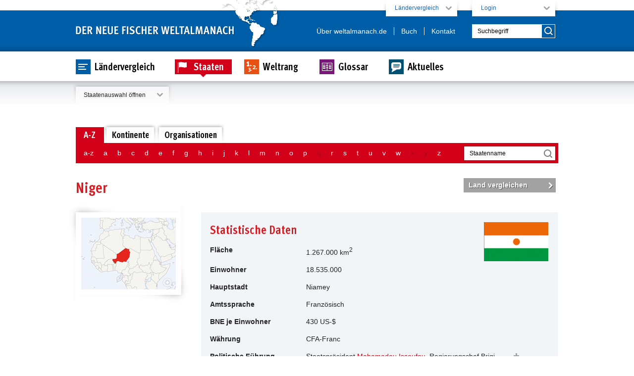

--- FILE ---
content_type: text/html
request_url: https://www.weltalmanach.de/staaten/details/niger.html
body_size: 8777
content:
<!DOCTYPE html
     PUBLIC "-//W3C//DTD XHTML 1.0 Transitional//EN"
     "http://www.w3.org/TR/xhtml1/DTD/xhtml1-transitional.dtd">
<?xml version="1.0" encoding="utf-8"?>
<html xml:lang="de" lang="de" xmlns="http://www.w3.org/1999/xhtml">
<head>

<meta charset="UTF-8">
<!-- 
	Developed by nionex GmbH | Ringstr. 16-20 | 33378 Rheda-Wiedenbrueck | www.nionex.de
	This website is powered by TYPO3 - inspiring people to share!
	TYPO3 is a free open source Content Management Framework initially created by Kasper Skaarhoj and licensed under GNU/GPL.
	TYPO3 is copyright 1998-2015 of Kasper Skaarhoj. Extensions are copyright of their respective owners.
	Information and contribution at http://typo3.org/
-->
<title>Kennzahlen von Niger: Fischer Weltalmanach</title>
<meta name="generator" content="TYPO3 4.5 CMS"/>
<link rel="stylesheet" type="text/css" media="all" href="/typo3temp/scriptmerger/uncompressed/head-8dc9f4ea06f67a14480cff02462d4c04.merged.css"/>
	<link rel="stylesheet" type="text/css" media="print" href="/typo3temp/scriptmerger/uncompressed/head-dce78d529794c85f07b17b91cef01992.merged.css"/>
<!--[if lte IE 8]><link rel="stylesheet" type="text/css" href="/fileadmin/templates/style/ie.css" media="all" /><![endif]-->
	<script type="text/javascript" src="/ajax/libs/jquery/1-6/jquery.min.js"></script>
	<script type="text/javascript" src="/ajax/libs/jqueryui/1-8/jquery-ui.min.js"></script>
	<script type="text/javascript" src="/typo3temp/scriptmerger/uncompressed/head-7904b16cbbadae95bb042710a4ba1ba3.merged.js"></script>
	<script type="text/javascript" src="/typo3temp/scriptmerger/uncompressed/jquery.carouFredSel-4.0.1-packed-b8480d28a1799b36746403db0e5c4bb3.min.js"></script>
<link rel="icon" href="/bilder/weltalmanach-fav.svg" sizes="32x32"/></head>
<body class="states">
	<div id="header">
		<div class="wrapper">
			<div id="logo"><a href="/"><img src="/fileadmin/templates/images/logo_fischer_weltalmanach.png" alt=""/></a></div>
			<div id="logo_print"><a href="/staaten/details/niger.html"><img src="/fileadmin/templates/images/logo_print.gif" alt=""/></a></div>
			<div id="countrycomparison">
				<div class="slidebox_shadow_top_left">
					<div class="slidebox_shadow_top_right">
						<div class="slidebox_shadow_content">
							<a class="slide-down-up" href="/staaten/details/niger.html">Ländervergleich<span class="compare-state-count-container"> (<span class="compare-state-count">0</span>)</span></a>
						</div>
					</div>
				</div>
				<div class="slidebox_shadow_center_left content_inlay">
					<div class="slidebox_shadow_center_right">
						<div class="slidebox-content">
							<div id="compare-states-list">
								<ul>
									<li></li>
								</ul>
							</div>
						</div>
					</div>
				</div>
			</div>
			<div id="account"><div class="slidebox_shadow_top_left">
				<div class="slidebox_shadow_top_right">
					<div class="slidebox_shadow_content">
						<a class="slide-down-up" href="/staaten/details/niger.html">Login</a>
					</div>
				</div>
			</div>			<div class="slidebox_shadow_center_left content_inlay">
				<div class="slidebox_shadow_center_right">
					<div class="slidebox-content">
<!-- ###LOGIN_FORM### -->
			<div id="login-form">
				<form action=".html" method="post" class="form">
					<input type="text" id="user" name="user" value="" class="input has-hint" title="E-Mail-Adresse"/>
					<input type="password" id="pass" name="pass" value="" class="input has-hint" title="Passwort"/>
					<button type="submit" name="submit">Login</button>
					<div class="felogin-hidden">
						<input type="hidden" name="logintype" value="login"/>
						<input type="hidden" name="pid" value="13"/>
						<input type="hidden" name="redirect_url" value=""/>
						<input type="hidden" name="tx_felogin_pi1[noredirect]" value="0"/>
					</div>
				</form>
				<!--###FORGOTP_VALID###-->
				<div class="headerboxlink"><a href="/nc/konto/passwort-vergessen/tx_felogin_pi1_forgot__1.html">Passwort vergessen?</a></div>
				<!--###FORGOTP_VALID###-->
			</div>
<!-- ###LOGIN_FORM### -->
<strong>Neu hier?</strong>
			<div id="register-link"><p><a href="/konto/registrieren.html">Klicken Sie hier, um sich zu registrieren.</a></p></div><br/><strong>Registrierung verlängern?</strong>
                <div id="register-link"><p id="font11"><a href="/konto/buchstabencode-aktualisieren.html">Klicken Sie hier, um Ihren Buchstabencode zu aktualisieren.</a></p></div>				</div>
			</div>
		</div></div>
			<div id="topnav"><ul><li class="first"><a href="/service/ueber-weltalmanachde.html" onfocus="blurLink(this);">Über weltalmanach.de</a></li><li><a href="http://www.fischerverlage.de/buch/der_neue_fischer_weltalmanach_2016/9783596720163" target="_blank.html" onfocus="blurLink(this);">Buch</a></li><li class="last"><a href="/service/kontakt.html" onfocus="blurLink(this);">Kontakt</a></li></ul></div>
			<div id="nav"><div class="hlist"><ul><li class="nav-country-comparison"><span><a href="/laendervergleich.html" onfocus="blurLink(this);"><span class="title">Ländervergleich</span><img src="/typo3temp/GB/b4c7d10ecc.png" width="130" height="30" border="0" class="normal" alt="Ländervergleich"/><img src="/typo3temp/GB/68073cbf12.png" width="130" height="30" border="0" class="hover" alt="Ländervergleich"/></a></span></li><li class="nav-states"><span class="active"><a href="/staaten/alphabet.html" onfocus="blurLink(this);"><span class="title">Staaten</span><img src="/typo3temp/GB/2095e7507d.png" width="70" height="30" border="0" class="normal" alt="Staaten"/><img src="/typo3temp/GB/2095e7507d.png" width="70" height="30" border="0" class="hover" alt="Staaten"/></a></span></li><li class="nav-international-standing"><span><a href="/weltrang.html" onfocus="blurLink(this);"><span class="title">Weltrang</span><img src="/typo3temp/GB/13ac994764.png" width="82" height="30" border="0" class="normal" alt="Weltrang"/><img src="/typo3temp/GB/d0330c837f.png" width="82" height="30" border="0" class="hover" alt="Weltrang"/></a></span></li><li class="nav-people"><span></span></li><li class="nav-glossary"><span><a href="/glossar.html" onfocus="blurLink(this);"><span class="title">Glossar</span><img src="/typo3temp/GB/993a74a21a.png" width="70" height="30" border="0" class="normal" alt="Glossar"/><img src="/typo3temp/GB/e45168909a.png" width="70" height="30" border="0" class="hover" alt="Glossar"/></a></span></li><li class="nav-news"><span><a href="/aktuelles.html" onfocus="blurLink(this);"><span class="title">Aktuelles</span><img src="/typo3temp/GB/7d60d094e4.png" width="83" height="30" border="0" class="normal" alt="Aktuelles"/><img src="/typo3temp/GB/5cd6e757f9.png" width="83" height="30" border="0" class="hover" alt="Aktuelles"/></a></span></li></ul></div></div>
			<div id="search"><div class="tx-solr">
	<script type="text/javascript">
				/*<![CDATA[*/
				
				/*]]>*/
				</script>
		<input type="text" id="permanent-search-field" class="tx-solr-q input-blank has-hint searchstring" name="tx_solr[q]" value="" title="Suchbegriff"/>
		<input type="hidden" name="id" value="34"/>
		<input type="hidden" name="L" value="0"/>
		<input type="image" src="/fileadmin/templates/images/btn_search_go.gif"/>
	</form>
	</div>
	</div>
		</div>
	</div>
	<div id="worldmap" class="active">
		<div class="wrapper">
			<div id="worldmap-content" class="clearfix">
				<div class="info"><div class="title"><span class="hide">Alle Staaten der Erde interaktiv entdecken</span><img src="/typo3temp/GB/7001e3d09f.png" width="214" height="56" border="0" alt=""/></div><p>Erkunden Sie die Welt, indem Sie in die Karte zoomen und ein Land auswählen. So erfahren Sie die wichtigsten statistischen Daten und Fakten des Landes.</p></div>
				<div class="map" id="worldmap-map"><div id="simple-worldmap"><div id="simple-worldmap-images"><img src="/fileadmin/templates/worldmap/simple/afrika.png" width="721" height="365" border="0" alt=""/><img src="/fileadmin/templates/worldmap/simple/asien.png" width="721" height="365" border="0" alt=""/><img src="/fileadmin/templates/worldmap/simple/australien_und_ozeanien.png" width="721" height="365" border="0" alt=""/><img src="/fileadmin/templates/worldmap/simple/europa.png" width="721" height="365" border="0" alt=""/><img src="/fileadmin/templates/worldmap/simple/nordamerika.png" width="721" height="365" border="0" alt=""/><img src="/fileadmin/templates/worldmap/simple/mittelamerika.png" width="721" height="365" border="0" alt=""/><img src="/fileadmin/templates/worldmap/simple/suedamerika.png" width="721" height="365" border="0" alt=""/><img src="/fileadmin/templates/worldmap/simple/worldmap.png" width="721" height="365" border="0" class="worldmap" alt=""/><img src="/fileadmin/templates/worldmap/simple/leer.png" width="721" height="365" border="0" usemap="#continent_map" alt=""/></div><map name="continent_map">		<area shape="poly" coords="187,202,229,215,274,218,280,236,256,231,236,248,183,222,183,220,187,202" href="/staaten/kontinente/mittelamerika.html" alt="Mittelamerika" title="Mittelamerika"/>
		<area shape="poly" coords="182,201,232,215,261,217,300,175,310,131,344,104,342,16,227,17,166,93,109,103,118,177,151,170,182,201" href="/staaten/kontinente/nordamerika.html" alt="Nordamerika" title="Nordamerika"/>
		<area shape="poly" coords="257,350,237,332,237,248,258,232,320,253,295,314,318,345,287,355,257,350" href="/staaten/kontinente/suedamerika.html" alt="Südamerika" title="Südamerika"/>
		<area shape="poly" coords="319,230,327,202,360,196,372,196,378,202,397,202,413,235,436,230,425,310,362,308,348,261,319,230" href="/staaten/kontinente/afrika.html" alt="Afrika" title="Afrika"/>
		<area shape="poly" coords="356,51,404,41,416,77,458,77,443,105,449,124,436,137,433,161,439,172,422,168,418,176,425,193,401,202,378,200,371,194,327,201,317,131,322,125,356,101,356,51" href="/staaten/kontinente/europa.html" alt="Europa" title="Europa"/>
		<area shape="poly" coords="628,131,581,180,555,211,535,225,548,247,549,267,535,264,512,271,479,258,446,250,440,227,414,234,402,209,403,202,428,193,420,178,422,169,440,173,434,162,436,138,452,125,444,108,465,74,416,70,411,47,437,36,503,44,523,76,566,76,635,118,628,131" href="/staaten/kontinente/asien.html" alt="Asien" title="Asien"/>
		<area shape="poly" coords="588,334,541,323,504,304,504,273,537,266,551,268,551,244,614,244,624,270,614,312,588,334" href="/staaten/kontinente/australien_und_ozeanien.html" alt="Australien und Ozeanien" title="Australien und Ozeanien"/></map></div></div>
			</div>
			<div class="link-minmax maximize">
					<div class="shadow_minmax_right"><a href="/staaten/details/niger.html">Staatenauswahl öffnen</a></div>
			</div>
		</div>
	</div>
	<div id="main" class="wrapper clearfix"><div id="c16" class="csc-default">
<div id="country-selection" class="country-selection">
	<ul>
		<li class="active">
			<a href="/staaten/details/niger.html"><img src="/typo3temp/GB/7a308dacbd.png" width="25" height="23" border="0" class="inactive" alt="A-Z"/><img src="/typo3temp/GB/43f8266d25.png" width="25" height="23" border="0" class="active" alt="A-Z"/></a>
            <div class="item-list">
			<ul id="country-selection-alphabet-list"><li class=""><a href="/staaten/alphabet/a-z.html">a-z</a></li><li class=""><a href="/staaten/alphabet/a.html">a</a></li><li class=""><a href="/staaten/alphabet/b.html">b</a></li><li class=""><a href="/staaten/alphabet/c.html">c</a></li><li class=""><a href="/staaten/alphabet/d.html">d</a></li><li class=""><a href="/staaten/alphabet/e.html">e</a></li><li class=""><a href="/staaten/alphabet/f.html">f</a></li><li class=""><a href="/staaten/alphabet/g.html">g</a></li><li class=""><a href="/staaten/alphabet/h.html">h</a></li><li class=""><a href="/staaten/alphabet/i.html">i</a></li><li class=""><a href="/staaten/alphabet/j.html">j</a></li><li class=""><a href="/staaten/alphabet/k.html">k</a></li><li class=""><a href="/staaten/alphabet/l.html">l</a></li><li class=""><a href="/staaten/alphabet/m.html">m</a></li><li class=""><a href="/staaten/alphabet/n.html">n</a></li><li class=""><a href="/staaten/alphabet/o.html">o</a></li><li class=""><a href="/staaten/alphabet/p.html">p</a></li><li class=""><span>q</span></li><li class=""><a href="/staaten/alphabet/r.html">r</a></li><li class=""><a href="/staaten/alphabet/s.html">s</a></li><li class=""><a href="/staaten/alphabet/t.html">t</a></li><li class=""><a href="/staaten/alphabet/u.html">u</a></li><li class=""><a href="/staaten/alphabet/v.html">v</a></li><li class=""><a href="/staaten/alphabet/w.html">w</a></li><li class=""><span>x</span></li><li class=""><span>y</span></li><li class=""><a href="/staaten/alphabet/z.html">z</a></li></ul>
            </div>
		</li>
		<li class="">
			<a href="/staaten/details/niger.html"><img src="/typo3temp/GB/a1218c84e2.png" width="74" height="24" border="0" class="inactive" alt="Kontinente"/><img src="/typo3temp/GB/8c96a59426.png" width="74" height="24" border="0" class="active" alt="Kontinente"/></a>
            <div class="item-list">
                <ul id="country-selection-continent-list">
                        <li class="">
                            <a href="/staaten/kontinente/afrika.html">Afrika</a>
                        </li>
                        <li class="">
                            <a href="/staaten/kontinente/asien.html">Asien</a>
                        </li>
                        <li class="">
                            <a href="/staaten/kontinente/australien_und_ozeanien.html">Australien und Ozeanien</a>
                        </li>
                        <li class="">
                            <a href="/staaten/kontinente/europa.html">Europa</a>
                        </li>
                        <li class="">
                            <a href="/staaten/kontinente/mittelamerika.html">Mittelamerika</a>
                        </li>
                        <li class="">
                            <a href="/staaten/kontinente/nordamerika.html">Nordamerika</a>
                        </li>
                        <li class="">
                            <a href="/staaten/kontinente/suedamerika.html">Südamerika</a>
                        </li>
                </ul>
            </div>
		</li>
		<li class="">
			<a href="/staaten/details/niger.html" id="state-list-tab-organisation"><img src="/typo3temp/GB/a3e385e4b6.png" width="105" height="29" border="0" class="inactive" alt="Organisationen"/><img src="/typo3temp/GB/5edb661876.png" width="105" height="29" border="0" class="active" alt="Organisationen"/></a>
            <div class="item-list">
                <ul id="country-selection-organisation-list">
                        <li class="">
                            <a class="has-tooltip" title="Arabische Liga" href="/staaten/organisationen/arabische_liga.html">Arabische Liga</a>
                        </li>
                        <li class="">
                            <a class="has-tooltip" title="Afrikanische Union" href="/staaten/organisationen/afrikanische_union.html">AU</a>
                        </li>
                        <li class="">
                            <a class="has-tooltip" title="Wirtschafts- und Sozialrat" href="/staaten/organisationen/wirtschafts_und_sozialrat.html">ECOSOC</a>
                        </li>
                        <li class="">
                            <a class="has-tooltip" title="Westafrikanische Wirtschaftsgemeinschaft" href="/staaten/organisationen/westafrikanische_wirtschaftsgemeinschaft.html">ECOWAS</a>
                        </li>
                        <li class="">
                            <a class="has-tooltip" title="Europäische Union" href="/staaten/organisationen/europaeische_union.html">EU</a>
                        </li>
                        <li class="">
                            <a class="has-tooltip" title="Europarat" href="/staaten/organisationen/europarat.html">Europarat</a>
                        </li>
                        <li class="">
                            <a class="has-tooltip" title="Ernährungs- und Landwirtschaftsorganisation der UN" href="/staaten/organisationen/ernaehrungs_und_landwirtschaftsorganisation_der_un.html">FAO</a>
                        </li>
                        <li class="">
                            <a class="has-tooltip" title="Gruppe der 20" href="/staaten/organisationen/gruppe_der_20.html">G20</a>
                        </li>
                        <li class="">
                            <a class="has-tooltip" title="Gruppe der 7" href="/staaten/organisationen/gruppe_der_7.html">G7</a>
                        </li>
                        <li class="">
                            <a class="has-tooltip" title="UN-Menschenrechtsrat" href="/staaten/organisationen/un_menschenrechtsrat.html">HRC</a>
                        </li>
                        <li class="">
                            <a class="has-tooltip" title="Internationale Atomenergieagentur" href="/staaten/organisationen/internationale_atomenergieagentur.html">IAEA</a>
                        </li>
                        <li class="">
                            <a class="has-tooltip" title="Internationale Entwicklungsbehörde" href="/staaten/organisationen/internationale_entwicklungsbehoerde.html">IGAD</a>
                        </li>
                        <li class="">
                            <a class="has-tooltip" title="Internationaler Strafgerichtshof" href="/staaten/organisationen/internationaler_strafgerichtshof.html">ISTGH</a>
                        </li>
                        <li class="">
                            <a class="has-tooltip" title="Internationaler Währungsfonds" href="/staaten/organisationen/internationaler_waehrungsfonds.html">IWF</a>
                        </li>
                        <li class="">
                            <a class="has-tooltip" title="Organisation des Nordatlantikvertrags" href="/staaten/organisationen/organisation_des_nordatlantikvertrags.html">NATO</a>
                        </li>
                        <li class="">
                            <a class="has-tooltip" title="Organisation für wirtschaftliche Zusammenarbeit und Entwicklung" href="/staaten/organisationen/organisation_fuer_wirtschaftliche_zusammenarbeit_und_entwicklung.html">OECD</a>
                        </li>
                        <li class="">
                            <a class="has-tooltip" title="Organisation für Islamische Zusammenarbeit" href="/staaten/organisationen/organisation_fuer_islamische_zusammenarbeit.html">OIC</a>
                        </li>
                        <li class="">
                            <a class="has-tooltip" title="Organisation für das Verbot chemischer Waffen" href="/staaten/organisationen/organisation_fuer_das_verbot_chemischer_waffen.html">OPCW</a>
                        </li>
                        <li class="">
                            <a class="has-tooltip" title="Organisation der erdölexportierenden Länder" href="/staaten/organisationen/organisation_der_erdoelexportierenden_laender.html">OPEC</a>
                        </li>
                        <li class="">
                            <a class="has-tooltip" title="Organisation für Sicherheit und Zusammenarbeit in Europa" href="/staaten/organisationen/organisation_fuer_sicherheit_und_zusammenarbeit_in_europa.html">OSZE</a>
                        </li>
                        <li class="">
                            <a class="has-tooltip" title="Sicherheitsrat der Vereinten Nationen" href="/staaten/organisationen/sicherheitsrat_der_vereinten_nationen.html">Sicherheitsrat</a>
                        </li>
                        <li class="">
                            <a class="has-tooltip" title="Vereinte Nationen" href="/staaten/organisationen/vereinte_nationen.html">UN</a>
                        </li>
                        <li class="">
                            <a class="has-tooltip" title="Welthandels- und Entwicklungskonferenz" href="/staaten/organisationen/welthandels_und_entwicklungskonferenz.html">UNCTAD</a>
                        </li>
                        <li class="">
                            <a class="has-tooltip" title="UN-Organisation für Erziehung, Wissenschaft und Kultur" href="/staaten/organisationen/un_organisation_fuer_erziehung_wissenschaft_und_kultur.html">UNESCO</a>
                        </li>
                        <li class="">
                            <a class="has-tooltip" title="Weltbank" href="/staaten/organisationen/weltbank.html">Weltbank</a>
                        </li>
                        <li class="">
                            <a class="has-tooltip" title="Weltgesundheitsorganisation" href="/staaten/organisationen/weltgesundheitsorganisation.html">WHO</a>
                        </li>
                        <li class="">
                            <a class="has-tooltip" title="Welthandelsorganisation" href="/staaten/organisationen/welthandelsorganisation.html">WTO</a>
                        </li>
                </ul>
            </div>
		</li>
	</ul>
	<div class="country-selection-search">
		<form action=".html" method="post">
<div style="display: none">
<input type="hidden" name="tx_fwdata_statedetails[__referrer][extensionName]" value="FwData"/>
<input type="hidden" name="tx_fwdata_statedetails[__referrer][controllerName]" value="State"/>
<input type="hidden" name="tx_fwdata_statedetails[__referrer][actionName]" value="show"/>
<input type="hidden" name="tx_fwdata_statedetails[__hmac]" value="a:5:{s:14:&quot;stateCompleter&quot;;i:1;s:5:&quot;value&quot;;i:1;s:4:&quot;sent&quot;;i:1;s:6:&quot;action&quot;;i:1;s:10:&quot;controller&quot;;i:1;}8aa76f96a6e6771d52807ae6e9a4e72de5f26287"/>
</div>
			<input tooltipcontent="Hier können Sie direkt zu einer Staatenseite wechseln" title="Staatenname" type="text" name="tx_fwdata_statedetails[stateCompleter]" class="has-hint searchstring autocomplete has-tooltip" source="stateCompleter"/><input id="stateCompleter_value" type="hidden" name="tx_fwdata_statedetails[value]" value=""/><input type="hidden" name="tx_fwdata_statedetails[sent]" value="1"/>
			<script type="text/javascript">
                        $(function() {
				if(autocomplete == undefined) {
					var autocomplete = {};
				}
				var tagList = [{"label":"Afghanistan","value":1},{"label":"\u00c4gypten","value":2},{"label":"Albanien","value":3},{"label":"Algerien","value":4},{"label":"Andorra","value":5},{"label":"Angola","value":6},{"label":"Antigua und Barbuda","value":7},{"label":"\u00c4quatorialguinea","value":8},{"label":"Argentinien","value":9},{"label":"Armenien","value":10},{"label":"Aserbaidschan","value":11},{"label":"\u00c4thiopien","value":12},{"label":"Australien","value":13},{"label":"Bahamas","value":14},{"label":"Bahrain","value":15},{"label":"Bangladesch","value":16},{"label":"Barbados","value":17},{"label":"Belgien","value":18},{"label":"Belize","value":19},{"label":"Benin","value":20},{"label":"Bhutan","value":21},{"label":"Bolivien","value":22},{"label":"Bosnien und Herzegowina","value":23},{"label":"Botsuana","value":24},{"label":"Brasilien","value":25},{"label":"Brunei Darussalam","value":26},{"label":"Bulgarien","value":27},{"label":"Burkina Faso","value":28},{"label":"Burundi","value":29},{"label":"Chile","value":30},{"label":"China, Republik (Taiwan)","value":31},{"label":"China, Volksrepublik","value":32},{"label":"Costa Rica","value":33},{"label":"D\u00e4nemark","value":34},{"label":"Deutschland","value":35},{"label":"Dominica","value":36},{"label":"Dominikanische Republik","value":37},{"label":"Dschibuti","value":38},{"label":"Ecuador","value":39},{"label":"El Salvador","value":41},{"label":"Elfenbeink\u00fcste\/C\u00f4te d'Ivoire","value":40},{"label":"Eritrea","value":42},{"label":"Estland","value":43},{"label":"Fidschi","value":44},{"label":"Finnland","value":45},{"label":"Frankreich","value":46},{"label":"Gabun","value":47},{"label":"Gambia","value":48},{"label":"Georgien","value":49},{"label":"Ghana","value":50},{"label":"Grenada","value":51},{"label":"Griechenland","value":52},{"label":"Gro\u00dfbritannien und Nordirland","value":53},{"label":"Guatemala","value":54},{"label":"Guinea","value":55},{"label":"Guinea-Bissau","value":56},{"label":"Guyana","value":57},{"label":"Haiti","value":58},{"label":"Honduras","value":59},{"label":"Indien","value":60},{"label":"Indonesien","value":61},{"label":"Irak","value":62},{"label":"Iran","value":63},{"label":"Irland","value":64},{"label":"Island","value":65},{"label":"Israel","value":66},{"label":"Italien","value":68},{"label":"Jamaika","value":69},{"label":"Japan","value":70},{"label":"Jemen","value":71},{"label":"Jordanien","value":72},{"label":"Kambodscha","value":73},{"label":"Kamerun","value":74},{"label":"Kanada","value":75},{"label":"Kap Verde","value":76},{"label":"Kasachstan","value":77},{"label":"Katar","value":78},{"label":"Kenia","value":79},{"label":"Kirgisistan","value":80},{"label":"Kiribati","value":81},{"label":"Kolumbien","value":82},{"label":"Komoren","value":83},{"label":"Kongo, Demokratische Republik","value":84},{"label":"Kongo, Republik","value":85},{"label":"Korea, Demokratische Volksrepublik","value":86},{"label":"Korea, Republik","value":87},{"label":"Kosovo","value":88},{"label":"Kroatien","value":89},{"label":"Kuba","value":90},{"label":"Kuwait","value":91},{"label":"Laos","value":92},{"label":"Lesotho","value":93},{"label":"Lettland","value":94},{"label":"Libanon","value":95},{"label":"Liberia","value":96},{"label":"Libyen","value":97},{"label":"Liechtenstein","value":98},{"label":"Litauen","value":99},{"label":"Luxemburg","value":100},{"label":"Madagaskar","value":101},{"label":"Malawi","value":102},{"label":"Malaysia","value":103},{"label":"Malediven","value":104},{"label":"Mali","value":105},{"label":"Malta","value":106},{"label":"Marokko","value":107},{"label":"Marshallinseln","value":108},{"label":"Mauretanien","value":109},{"label":"Mauritius","value":110},{"label":"Mazedonien","value":111},{"label":"Mexiko","value":112},{"label":"Mikronesien","value":113},{"label":"Moldau","value":114},{"label":"Monaco","value":115},{"label":"Mongolei","value":116},{"label":"Montenegro","value":117},{"label":"Mosambik","value":118},{"label":"Myanmar","value":119},{"label":"Namibia","value":120},{"label":"Nauru","value":121},{"label":"Nepal","value":122},{"label":"Neuseeland","value":123},{"label":"Nicaragua","value":124},{"label":"Niederlande","value":125},{"label":"Niger","value":126},{"label":"Nigeria","value":127},{"label":"Norwegen","value":128},{"label":"Oman","value":129},{"label":"\u00d6sterreich","value":130},{"label":"Pakistan","value":131},{"label":"Pal\u00e4stinensische Gebiete","value":67},{"label":"Palau","value":132},{"label":"Panama","value":133},{"label":"Papua-Neuguinea","value":134},{"label":"Paraguay","value":135},{"label":"Peru","value":136},{"label":"Philippinen","value":137},{"label":"Polen","value":138},{"label":"Portugal","value":139},{"label":"Ruanda","value":140},{"label":"Rum\u00e4nien","value":141},{"label":"Russische F\u00f6deration","value":142},{"label":"Salomonen","value":143},{"label":"Sambia","value":144},{"label":"Samoa","value":145},{"label":"San Marino","value":146},{"label":"S\u00e3o Tom\u00e9 und Pr\u00edncipe","value":147},{"label":"Saudi-Arabien","value":148},{"label":"Schweden","value":149},{"label":"Schweiz","value":150},{"label":"Senegal","value":151},{"label":"Serbien","value":152},{"label":"Seychellen","value":153},{"label":"Sierra Leone","value":154},{"label":"Simbabwe","value":155},{"label":"Singapur","value":156},{"label":"Slowakei","value":157},{"label":"Slowenien","value":158},{"label":"Somalia","value":159},{"label":"Spanien","value":160},{"label":"Sri Lanka","value":161},{"label":"St. Kitts und Nevis","value":162},{"label":"St. Lucia","value":163},{"label":"St. Vincent und die Grenadinen","value":164},{"label":"S\u00fcdafrika","value":165},{"label":"Sudan","value":166},{"label":"S\u00fcdsudan","value":167},{"label":"Suriname","value":168},{"label":"Swasiland","value":169},{"label":"Syrien","value":170},{"label":"Tadschikistan","value":171},{"label":"Tansania","value":172},{"label":"Thailand","value":173},{"label":"Timor-Leste","value":174},{"label":"Togo","value":175},{"label":"Tonga","value":176},{"label":"Trinidad und Tobago","value":177},{"label":"Tschad","value":178},{"label":"Tschechische Republik","value":179},{"label":"Tunesien","value":180},{"label":"T\u00fcrkei","value":181},{"label":"Turkmenistan","value":182},{"label":"Tuvalu","value":183},{"label":"Uganda","value":184},{"label":"Ukraine","value":185},{"label":"Ungarn","value":186},{"label":"Uruguay","value":187},{"label":"Usbekistan","value":188},{"label":"Vanuatu","value":189},{"label":"Vatikanstadt","value":190},{"label":"Venezuela","value":191},{"label":"Vereinigte Arabische Emirate","value":192},{"label":"Vereinigte Staaten von Amerika","value":193},{"label":"Vietnam","value":194},{"label":"Wei\u00dfrussland","value":195},{"label":"Zentralafrikanische Republik","value":196},{"label":"Zypern","value":197}];
                                $('.autocomplete').each(function() {
                                    var input = $(this);
                                    input.autocomplete({
                                            position: {
                                                    my: 'right top',
                                                    at: 'right bottom',
                                                    offset: '28 0',
                                                    collision: 'none'
                                            },
                                            source: tagList,
                                            focus: function(event, ui) {
                                                    input.val(ui.item.rawLabel);
                                                    return false;
                                            },
                                            select: function(event, ui) {
                                                    input.val(ui.item.rawLabel);
                                                    $('#' + input.attr('source') + '_value').val(ui.item.value);
                                                    input.closest('form').submit();
                                                    return false;
                                            },
                                            selectSingleResult: true,
                                            selectMatchingResult: true
                                    });
                                });
                         });
			</script>
			<input type="image" src="/fileadmin/templates/images/btn_search_go2.gif"/>
		</form>
	</div>
</div>
<div class="buttons">
    <a class="btn compare-state compare-state-126" rel="Niger" href="/staaten/details/niger.html#add-compare-state-126"><span>Land vergleichen</span></a>
</div>
<!--TYPO3SEARCH_begin-->
<h1><span class="hide">Niger</span><img src="/typo3temp/GB/9c50b917d9.png" width="72" height="39" border="0" alt=""/></h1>
<div class="country-details clearfix">
    <div class="country-details-map col25">
        <div class="image-border-lt">
            <div class="image-border-rb">
                <a href="/fileadmin/media/maps/large/niger.gif" class="click-enlarge" target="_blank" title="Lagekarte Niger"><img src="/fileadmin/media/maps/small/niger.gif" alt=""/><img src="/fileadmin/templates/images/icon_magnify.png" alt="" class="magnify"/></a>
            </div>
        </div>
    </div>
    <div class="grey col75r">
        <div class="country-details-info">
            <div class="flag"><img src="/fileadmin/media/flags/fl_ner.gif" alt=""/></div>
            <h2><span class="hide">Statistische Daten</span><img src="/typo3temp/GB/bee7001c81.png" width="184" height="31" border="0" alt=""/></h2>
            <dl id="state-details" class="clearfix">
						<dt>Fläche</dt>
						<dd>1.267.000 km<sup>2</sup></dd>
						<dt>Einwohner</dt>
						<dd>18.535.000</dd>
						<dt>Hauptstadt</dt>
						<dd>Niamey</dd>
						<dt>Amtssprache</dt>
						<dd>Französisch</dd>
						<dt>BNE je Einwohner</dt>
						<dd>
									430 US-$
						</dd>
						<dt>Währung</dt>
						<dd>CFA-Franc</dd>
						<dt>Politische Führung</dt>
						<dd>Staatspräsident <a href="/personen/details/issoufou_mahamadou.html" class="internal-link">Mahamadou Issoufou</a>, Regierungschef Brigi Rafini, Außenministerin <a href="/personen/details/boulama_kane_aichatou.html" class="internal-link">Aïchatou Boulama Kané</a></dd>
						<dt>Nationalfeiertag</dt>
						<dd>18.12. (Tag der Republik)</dd>
						<dt>Landesstruktur</dt>
						<dd>7 Regionen und Hauptstadtdistrikt</dd>
						<dt>Politisches System</dt>
						<dd>Verfassung von 2010 – Präsidialrepublik – Parlament: Nationalversammlung (Assemblée Nationale) mit 113 Mitgl., Wahl alle 5 J. – Direktwahl des Staatsoberhaupts alle 5 J. (einmalige Wiederwahl) – Wahlrecht ab 18 J.</dd>
            </dl>
        </div>
    </div>
</div>
<div id="country-news" class="clearfix">
	<div class="scroller"><a class="link-up" href="/staaten/details/niger.html"><img src="/fileadmin/templates/images/arrow_up_big.gif" alt=""/></a><a class="link-down" href="/staaten/details/niger.html"><img src="/fileadmin/templates/images/arrow_down_big.gif" alt=""/></a></div>
	<div class="itembox" style="top:0;">
		<div class="item clearfix">
			<div class="date">
							<div class="clearfix">
				<div class="month">Feb</div>
				<div class="year">2016</div>
			</div>
			<div class="day">21</div>
			</div>
			<div class="info">
				<p><p>Bei der Präsidentschaftswahl am 21.2.2016 gewann der amtierende Staatspräsident Mahamadou Issoufou (Parti Nigérien pour la Démocratie et le Socialisme/PNDS) nach vorläufigem Ergebnis 48,5% der Stimmen, gefolgt von Hama Amadou (Mouvement Démocratique Nigérien pour une Fédération Africaine/MODEN/FA-Lumana) mit 17,8% der Stimmen und Seyni Oumarou (Mouvement National pour la Société du Développement/MNSD) mit 12,1%. Zwölf weitere Kandidaten erhielten jeweils weniger als 10% der Stimmen. Die Wahlbeteiligung lag bei 66,8%. Eine Stichwahl findet voraussichtlich am 20.3.2016 statt.</p></p>
			</div>
		</div>
	</div>
</div>
<!--TYPO3SEARCH_end--></div><div class="more-info">
	<div class="more-info-link"><a href="/staaten/details/niger.html">Weitere Informationen...</a></div>
	<div class="more-info-content grey">
		<p>Wenn Sie an der Nutzung aller Kategorien interessiert sind, haben Sie hier die Gelegenheit, <a target="_blank" href="http://www.fischerverlage.de/buch/der_neue_fischer_weltalmanach_2016/9783596720163">den Neuen Fischer Weltalmanach als Print-Ausgabe zu bestellen</a>. Dort finden Sie Ihren persönlichen Zugangscode, mit dem Sie sich registrieren können.</p>
		<p>Wenn Sie bereits einen Zugangscode besitzen, registrieren Sie sich <a class="link-14" href="/konto/registrieren.html">hier</a>.</p>
	</div>
</div></div>
	<div id="footer">
		<div class="wrapper clearfix">
			<div class="col50"><a href="/"><img src="/fileadmin/templates/images/logo_fischer_verlag.png" alt=""/></a><span class="copyright">2024 Copyrights | <a href="/">weltalmanach.de</a></span></div>
			<div class="col50r textright footernav">
				
				<div id="footer-navigation"><ul><li class="first"><a href="/info/faq.html" onfocus="blurLink(this);">FAQ</a></li><li><a href="/info/technische-faq.html" onfocus="blurLink(this);">Technische FAQ</a></li><li><a href="/info/datenschutz.html" onfocus="blurLink(this);">Datenschutz</a></li><li><a href="/info/impressum.html" onfocus="blurLink(this);">Impressum</a></li><li class="last"><a href="/info/nutzungsbedingungen.html" onfocus="blurLink(this);">Nutzungsbedingungen</a></li></ul></div>
			</div>
		</div>
	</div>

<script defer src="https://static.cloudflareinsights.com/beacon.min.js/vcd15cbe7772f49c399c6a5babf22c1241717689176015" integrity="sha512-ZpsOmlRQV6y907TI0dKBHq9Md29nnaEIPlkf84rnaERnq6zvWvPUqr2ft8M1aS28oN72PdrCzSjY4U6VaAw1EQ==" data-cf-beacon='{"version":"2024.11.0","token":"747fe565defb40a39dd31113ea2ae6dd","r":1,"server_timing":{"name":{"cfCacheStatus":true,"cfEdge":true,"cfExtPri":true,"cfL4":true,"cfOrigin":true,"cfSpeedBrain":true},"location_startswith":null}}' crossorigin="anonymous"></script>
</body>
</html>

--- FILE ---
content_type: text/css
request_url: https://www.weltalmanach.de/typo3temp/scriptmerger/uncompressed/head-8dc9f4ea06f67a14480cff02462d4c04.merged.css
body_size: 9855
content:
DIV.csc-textpic-caption-c .csc-textpic-caption{text-align:center}DIV.csc-textpic-caption-r .csc-textpic-caption{text-align:right}DIV.csc-textpic-caption-l .csc-textpic-caption{text-align:left}DIV.csc-textpic DIV.csc-textpic-imagecolumn{float:left;display:inline}DIV.csc-textpic-border DIV.csc-textpic-imagewrap .csc-textpic-image IMG, DIV.csc-textpic-border DIV.csc-textpic-single-image
IMG{border:2px
solid black;padding:0px
0px}DIV.csc-textpic-imagewrap{padding:0}DIV.csc-textpic
IMG{border:none}DIV.csc-textpic DIV.csc-textpic-imagewrap DIV.csc-textpic-image{float:left}DIV.csc-textpic DIV.csc-textpic-imagewrap
UL{list-style:none;margin:0;padding:0}DIV.csc-textpic DIV.csc-textpic-imagewrap UL
LI{float:left;margin:0;padding:0}DIV.csc-textpic DIV.csc-textpic-imagewrap DL.csc-textpic-image{float:left}DIV.csc-textpic DIV.csc-textpic-imagewrap DL.csc-textpic-image
DT{float:none}DIV.csc-textpic DIV.csc-textpic-imagewrap DL.csc-textpic-image
DD{float:none}DIV.csc-textpic DIV.csc-textpic-imagewrap DL.csc-textpic-image DD
IMG{border:none}DL.csc-textpic-image{margin:0}DL.csc-textpic-image
DT{margin:0;display:inline}DL.csc-textpic-image
DD{margin:0}DIV.csc-textpic-clear{clear:both}DIV.csc-textpic-left DIV.csc-textpic-imagewrap .csc-textpic-image,
DIV.csc-textpic-intext-left-nowrap DIV.csc-textpic-imagewrap .csc-textpic-image,
DIV.csc-textpic-intext-left DIV.csc-textpic-imagewrap .csc-textpic-image{display:inline;margin-right:10px}DIV.csc-textpic-right DIV.csc-textpic-imagewrap .csc-textpic-image,
DIV.csc-textpic-intext-right-nowrap DIV.csc-textpic-imagewrap .csc-textpic-image,
DIV.csc-textpic-intext-right DIV.csc-textpic-imagewrap .csc-textpic-image{display:inline;margin-left:10px}DIV.csc-textpic-center DIV.csc-textpic-imagewrap .csc-textpic-image{display:inline;margin-left:10px}DIV.csc-textpic DIV.csc-textpic-imagewrap .csc-textpic-image .csc-textpic-caption{margin:0}DIV.csc-textpic DIV.csc-textpic-imagewrap .csc-textpic-image
IMG{margin:0;vertical-align:bottom}DIV.csc-textpic DIV.csc-textpic-imagewrap .csc-textpic-image{margin-bottom:10px}DIV.csc-textpic-equalheight DIV.csc-textpic-imagerow{margin-bottom:10px;display:block}DIV.csc-textpic DIV.csc-textpic-imagerow{clear:both}DIV.csc-textpic DIV.csc-textpic-single-image
IMG{margin-bottom:10px}*+html DIV.csc-textpic DIV.csc-textpic-imagerow .csc-textpic-image{margin-bottom:0}*+html DIV.csc-textpic DIV.csc-textpic-imagerow{margin-bottom:10px}DIV.csc-textpic DIV.csc-textpic-imagewrap .csc-textpic-firstcol{margin-left:0px !important}DIV.csc-textpic DIV.csc-textpic-imagewrap .csc-textpic-lastcol{margin-right:0px !important}DIV.csc-textpic-intext-left DIV.csc-textpic-imagewrap,
DIV.csc-textpic-intext-left-nowrap DIV.csc-textpic-imagewrap{margin-right:10px !important}DIV.csc-textpic-intext-right DIV.csc-textpic-imagewrap,
DIV.csc-textpic-intext-right-nowrap DIV.csc-textpic-imagewrap{margin-left:10px !important}DIV.csc-textpic-above DIV.csc-textpic-text{clear:both}DIV.csc-textpic-center{text-align:center}DIV.csc-textpic-center DIV.csc-textpic-imagewrap{margin:0
auto}DIV.csc-textpic-center DIV.csc-textpic-imagewrap .csc-textpic-image{text-align:left}DIV.csc-textpic-center DIV.csc-textpic-text{text-align:left}DIV.csc-textpic-right DIV.csc-textpic-imagewrap{float:right}DIV.csc-textpic-right DIV.csc-textpic-text{clear:right}DIV.csc-textpic-left DIV.csc-textpic-imagewrap{float:left}DIV.csc-textpic-left DIV.csc-textpic-text{clear:left}DIV.csc-textpic-intext-left DIV.csc-textpic-imagewrap{float:left}DIV.csc-textpic-intext-right DIV.csc-textpic-imagewrap{float:right}DIV.csc-textpic-intext-right-nowrap DIV.csc-textpic-imagewrap{float:right;clear:both}/*\*/* html DIV.csc-textpic-intext-right-nowrap .csc-textpic-text{height:1%}/**/ DIV.csc-textpic-intext-left-nowrap DIV.csc-textpic-imagewrap{float:left;clear:both}/*\*/* html DIV.csc-textpic-intext-left-nowrap .csc-textpic-text,
* html .csc-textpic-intext-left ol,
* html .csc-textpic-intext-left
ul{height:1%}/**/DIV.csc-textpic DIV.csc-textpic-imagerow-last{margin-bottom:0}.csc-textpic-intext-left ol, .csc-textpic-intext-left
ul{padding-left:40px;overflow:auto}img.tx-srfreecap-pi2-image{margin-left:1em;margin-right:1em;vertical-align:middle}.tx-srfreecap-pi2-accessible-image{vertical-align:middle}.tx-srfreecap-pi2-accessible-link{width:10em;float:right;vertical-align:middle;margin-right:7em}.tx-srfreecap-pi2-cant-read{font-size: .9em;color:#35006d}.tx-srfreecap-pi2-cant-read a:link{background-color:transparent;font-weight:bold;text-decoration:none}
.ui-dropdownchecklist{font-size:medium;color:black}.ui-dropdownchecklist-selector{height:20px;border:1px
solid #ddd;background:#fff}.ui-state-hover,.ui-state-active{border-color:#5794bf}.ui-dropdownchecklist-dropcontainer{background-color:#fff;border:1px
solid #999}.ui-dropdownchecklist-item{}.ui-state-hover{background-color:#39f}.ui-state-disabled
label{color:#ccc}.ui-dropdownchecklist-group{font-weight:bold;font-style:italic}.ui-dropdownchecklist-indent{padding-left:7px}.ui-dropdownchecklist-selector-wrapper{vertical-align:middle;font-size:0px}.ui-dropdownchecklist-selector{padding:1px
2px 2px 2px;font-size:0px}.ui-dropdownchecklist-text{font-size:medium}.ui-dropdownchecklist-group{padding:1px
2px 2px 2px}
.ui-tooltip,.qtip{position:absolute;left: -28000px;top: -28000px;display:none;max-width:280px;min-width:50px;font-size:10.5px;line-height:12px;z-index:15000}.ui-tooltip-fluid{display:block;visibility:hidden;position:static !important;float:left !important}.ui-tooltip-content{position:relative;padding:5px
9px;overflow:hidden;border-width:1px;border-style:solid;text-align:left;word-wrap:break-word;overflow:hidden}.ui-tooltip-titlebar{position:relative;min-height:14px;padding:5px
35px 5px 10px;overflow:hidden;border-width:1px 1px 0;border-style:solid;font-weight:bold}.ui-tooltip-titlebar+.ui-tooltip-content{border-top-width:0px !important}
/* Default close button class */
.ui-tooltip-titlebar .ui-state-default{position:absolute;right:4px;top:50%;margin-top: -9px;cursor:pointer;outline:medium none;border-width:1px;border-style:solid}* html .ui-tooltip-titlebar .ui-state-default{top:16px}.ui-tooltip-titlebar .ui-icon,
.ui-tooltip-icon .ui-icon{display:block;text-indent: -1000em}.ui-tooltip-icon, .ui-tooltip-icon .ui-icon{-moz-border-radius:3px;-webkit-border-radius:3px;border-radius:3px}.ui-tooltip-icon .ui-icon{width:18px;height:14px;text-align:center;text-indent:0;font:normal bold 10px/13px Tahoma,sans-serif;color:inherit;background:transparent none no-repeat -100em -100em}.ui-tooltip-focus{}.ui-tooltip-hover{}
/* Default tooltip style */
.ui-tooltip-default .ui-tooltip-titlebar,
.ui-tooltip-default .ui-tooltip-content{background-color:#fff;font-size:12px;padding:6px
12px;color:#222;border:1px
solid #ccc;box-shadow:0 0 3px #aaa;-webkit-box-shadow:0 0 3px #aaa;-moz-box-shadow:0 0 3px #aaa}.ui-tooltip-default .ui-tooltip-titlebar{background-color:#FFEF93}.ui-tooltip-default .ui-tooltip-icon{border-color:#CCC;background:#F1F1F1;color:#777}.ui-tooltip-default .ui-tooltip-titlebar .ui-state-hover{border-color:#AAA;color:#111}.ui-tooltip .ui-tooltip-tip{margin:0
auto;overflow:hidden;background:transparent !important;border:0px
dashed transparent !important;z-index:10}.ui-tooltip .ui-tooltip-tip,
.ui-tooltip .ui-tooltip-tip
*{position:absolute;line-height:0.1px !important;font-size:0.1px !important;color:#123456;background:transparent;border:0px
dashed transparent}.ui-tooltip .ui-tooltip-tip
canvas{top:0;left:0;display:none}
#fancybox-loading{position:fixed;top:50%;left:50%;width:40px;height:40px;margin-top: -20px;margin-left: -20px;cursor:pointer;overflow:hidden;z-index:1104;display:none}#fancybox-loading
div{position:absolute;top:0;left:0;width:40px;height:480px;background-image:url('../../../fileadmin/templates/script/fancybox/fancybox.png')}#fancybox-overlay{position:absolute;top:0;left:0;width:100%;z-index:1100;display:none}#fancybox-tmp{padding:0;margin:0;border:0;overflow:auto;display:none}#fancybox-wrap{position:absolute;top:0;left:0;padding:20px;z-index:1101;outline:none;display:none}#fancybox-outer{position:relative;width:100%;height:100%;background:#fff}#fancybox-content{width:0;height:0;padding:0;outline:none;position:relative;overflow:hidden;z-index:1102;border:0px
solid #fff}#fancybox-hide-sel-frame{position:absolute;top:0;left:0;width:100%;height:100%;background:transparent;z-index:1101}#fancybox-close{position:absolute;top: -15px;right: -15px;width:30px;height:30px;background:transparent url('../../../fileadmin/templates/script/fancybox/fancybox.png') -40px 0px;cursor:pointer;z-index:1103;display:none}#fancybox-error{color:#444;font:normal 12px/20px Arial;padding:14px;margin:0}#fancybox-img{width:100%;height:100%;padding:0;margin:0;border:none;outline:none;line-height:0;vertical-align:top}#fancybox-frame{width:100%;height:100%;border:none;display:block}#fancybox-left,#fancybox-right{position:absolute;bottom:0px;height:100%;width:35%;cursor:pointer;outline:none;background:transparent url('../../../fileadmin/templates/script/fancybox/blank.gif');z-index:1102;display:none}#fancybox-left{left:0px}#fancybox-right{right:0px}#fancybox-left-ico,#fancybox-right-ico{position:absolute;top:50%;left: -9999px;width:30px;height:30px;margin-top: -15px;cursor:pointer;z-index:1102;display:block}#fancybox-left-ico{background-image:url('../../../fileadmin/templates/script/fancybox/fancybox.png');background-position: -40px -30px}#fancybox-right-ico{background-image:url('../../../fileadmin/templates/script/fancybox/fancybox.png');background-position: -40px -60px}#fancybox-left:hover,#fancybox-right:hover{visibility:visible}#fancybox-left:hover
span{left:20px}#fancybox-right:hover
span{left:auto;right:20px}.fancybox-bg{position:absolute;padding:0;margin:0;border:0;width:20px;height:20px;z-index:1001}#fancybox-bg-n{top: -20px;left:0;width:100%;background-image:url('../../../fileadmin/templates/script/fancybox/fancybox-x.png')}#fancybox-bg-ne{top: -20px;right: -20px;background-image:url('../../../fileadmin/templates/script/fancybox/fancybox.png');background-position: -40px -162px}#fancybox-bg-e{top:0;right: -20px;height:100%;background-image:url('../../../fileadmin/templates/script/fancybox/fancybox-y.png');background-position: -20px 0px}#fancybox-bg-se{bottom: -20px;right: -20px;background-image:url('../../../fileadmin/templates/script/fancybox/fancybox.png');background-position: -40px -182px}#fancybox-bg-s{bottom: -20px;left:0;width:100%;background-image:url('../../../fileadmin/templates/script/fancybox/fancybox-x.png');background-position:0px -20px}#fancybox-bg-sw{bottom: -20px;left: -20px;background-image:url('../../../fileadmin/templates/script/fancybox/fancybox.png');background-position: -40px -142px}#fancybox-bg-w{top:0;left: -20px;height:100%;background-image:url('../../../fileadmin/templates/script/fancybox/fancybox-y.png')}#fancybox-bg-nw{top: -20px;left: -20px;background-image:url('../../../fileadmin/templates/script/fancybox/fancybox.png');background-position: -40px -122px}#fancybox-title{font-family:Helvetica;font-size:12px;z-index:1102}.fancybox-title-inside{padding-bottom:10px;text-align:center;color:#333;background:#fff;position:relative}.fancybox-title-outside{padding-top:10px;color:#fff}.fancybox-title-over{position:absolute;bottom:0;left:0;color:#FFF;text-align:left}#fancybox-title-over{padding:10px;background-image:url('../../../fileadmin/templates/script/fancybox/fancy_title_over.png');display:block}.fancybox-title-float{position:absolute;left:0;bottom: -20px;height:32px}#fancybox-title-float-wrap{border:none;border-collapse:collapse;width:auto}#fancybox-title-float-wrap
td{border:none;white-space:nowrap}#fancybox-title-float-left{padding:0
0 0 15px;background:url('../../../fileadmin/templates/script/fancybox/fancybox.png') -40px -90px no-repeat}#fancybox-title-float-main{color:#FFF;line-height:29px;font-weight:bold;padding:0
0 3px 0;background:url('../../../fileadmin/templates/script/fancybox/fancybox-x.png') 0px -40px}#fancybox-title-float-right{padding:0
0 0 15px;background:url('../../../fileadmin/templates/script/fancybox/fancybox.png') -55px -90px no-repeat}.fancybox-ie6 #fancybox-close{background:transparent;filter:progid:DXImageTransform.Microsoft.AlphaImageLoader(src='fancybox/fancy_close.png', sizingMethod='scale')}.fancybox-ie6 #fancybox-left-ico{background:transparent;filter:progid:DXImageTransform.Microsoft.AlphaImageLoader(src='fancybox/fancy_nav_left.png', sizingMethod='scale')}.fancybox-ie6 #fancybox-right-ico{background:transparent;filter:progid:DXImageTransform.Microsoft.AlphaImageLoader(src='fancybox/fancy_nav_right.png', sizingMethod='scale')}.fancybox-ie6 #fancybox-title-over{background:transparent;filter:progid:DXImageTransform.Microsoft.AlphaImageLoader(src='fancybox/fancy_title_over.png', sizingMethod='scale');zoom:1}.fancybox-ie6 #fancybox-title-float-left{background:transparent;filter:progid:DXImageTransform.Microsoft.AlphaImageLoader(src='fancybox/fancy_title_left.png', sizingMethod='scale')}.fancybox-ie6 #fancybox-title-float-main{background:transparent;filter:progid:DXImageTransform.Microsoft.AlphaImageLoader(src='fancybox/fancy_title_main.png', sizingMethod='scale')}.fancybox-ie6 #fancybox-title-float-right{background:transparent;filter:progid:DXImageTransform.Microsoft.AlphaImageLoader(src='fancybox/fancy_title_right.png', sizingMethod='scale')}.fancybox-ie6 #fancybox-bg-w, .fancybox-ie6 #fancybox-bg-e, .fancybox-ie6 #fancybox-left, .fancybox-ie6 #fancybox-right,#fancybox-hide-sel-frame{height:expression(this.parentNode.clientHeight+"px")}#fancybox-loading.fancybox-ie6{position:absolute;margin-top:0;top:expression( (-20 + (document.documentElement.clientHeight ? document.documentElement.clientHeight/2 : document.body.clientHeight/2 ) + ( ignoreMe = document.documentElement.scrollTop ? document.documentElement.scrollTop : document.body.scrollTop )) + 'px')}#fancybox-loading.fancybox-ie6
div{background:transparent;filter:progid:DXImageTransform.Microsoft.AlphaImageLoader(src='fancybox/fancy_loading.png', sizingMethod='scale')}.fancybox-ie .fancybox-bg{background:transparent !important}.fancybox-ie #fancybox-bg-n{filter:progid:DXImageTransform.Microsoft.AlphaImageLoader(src='fancybox/fancy_shadow_n.png', sizingMethod='scale')}.fancybox-ie #fancybox-bg-ne{filter:progid:DXImageTransform.Microsoft.AlphaImageLoader(src='fancybox/fancy_shadow_ne.png', sizingMethod='scale')}.fancybox-ie #fancybox-bg-e{filter:progid:DXImageTransform.Microsoft.AlphaImageLoader(src='fancybox/fancy_shadow_e.png', sizingMethod='scale')}.fancybox-ie #fancybox-bg-se{filter:progid:DXImageTransform.Microsoft.AlphaImageLoader(src='fancybox/fancy_shadow_se.png', sizingMethod='scale')}.fancybox-ie #fancybox-bg-s{filter:progid:DXImageTransform.Microsoft.AlphaImageLoader(src='fancybox/fancy_shadow_s.png', sizingMethod='scale')}.fancybox-ie #fancybox-bg-sw{filter:progid:DXImageTransform.Microsoft.AlphaImageLoader(src='fancybox/fancy_shadow_sw.png', sizingMethod='scale')}.fancybox-ie #fancybox-bg-w{filter:progid:DXImageTransform.Microsoft.AlphaImageLoader(src='fancybox/fancy_shadow_w.png', sizingMethod='scale')}.fancybox-ie #fancybox-bg-nw{filter:progid:DXImageTransform.Microsoft.AlphaImageLoader(src='fancybox/fancy_shadow_nw.png', sizingMethod='scale')}
body{margin:0;padding:0;font-family:arial,tahoma,helvetica;color:#222;font-size:14px}img{border:0}form{margin:0;padding:0}.hide{display:none}.uppercase{text-transform:uppercase}#banner-teaser{position:absolute;right:0;top:96px;z-index:999}#banner-teaser
a{background-position:0px 0px;background-repeat:no-repeat;background-image:url(../../../fileadmin/templates/images/banner_teaser_neu.png);height:60px;width:7px;padding-top:9px;padding-left:65px;display:block;position:relative}#banner-teaser.default a,
#banner-teaser.country-comparisan
a{background-position:0px -400px}#banner-teaser.states
a{background-position:0px -80px}#banner-teaser.worldrank
a{background-position:0px -160px}#banner-teaser.people
a{background-position:0px -240px}#banner-teaser.glossar
a{background-position:0px -320px}#banner-teaser.news-archive
a{background-position:0px -400px}#banner-teaser a .banner-teaser-content{margin:7px;margin-left:0;color:#222;overflow:hidden;display:block;height:46px;position:relative}#banner-teaser a .banner-teaser-content>span{padding:13px
8px 8px 8px;height:30px;display:block;white-space:nowrap;position:absolute;background-color:white}h1,h2{color:#d61f25;margin:0;padding:0}h2{font-size:24px}h3{color:#222;font-weight:normal;margin:0;padding:20px
0 0 0}.news h2, body.news-archive h2, .categories h2, .people-details-info h2, .people h1 span, body.service .contentpage
h2{font-size:17px;font-weight:normal;color:#222;margin:0;padding:0}body.service .contentpage
h2{margin-top:10px}.people h1
img{float:left }.people h1
span{float:left;position:relative;top:12px;font-weight:bold;color:#666;font-size:19px}.people .person-details
h1{font-family:"Arial Narrow",Arial,"sans serif"}.people .person-details h1 span.state-name{float:none;font-family:Arial,"sans serif";position:static}a{color:#1467ba;text-decoration:none;outline:none}a.more{background:url(../../../fileadmin/templates/images/arrow_more.gif) no-repeat left 2px;padding-left:14px;display:block;margin:14px
0}a.btn,input.btn,button{background:#a2a2a3 url(../../../fileadmin/templates/images/arrow-btn.png) no-repeat top right;color:#fff;padding-right:25px;font-family:arial,tahoma,helvetica;padding-left:10px;height:29px;line-height:29px;margin-left:10px;font-size:14px;float:left;font-weight:bold;border:0;text-align:left;text-shadow:1px 1px 1px rgba(0, 0, 0, 0.5);-moz-text-shadow:1px 1px 1px rgba(0, 0, 0, 0.5);-webkit-text-shadow:1px 1px 1px rgba(0,0,0,0.5)}input.btn{margin-left:0px}a.ajax-saved{background-image:url(http://www.weltalmanach.de/fileadmin/templates/images/saved-btn.png) }.btn-blue{background-color:#005ea8 !important}.btn-orange{background-color:#e75113 !important}a.btn
span{color:#fff}.btn.show-worldranklist{width:138px;position:relative;left:1px }.btn.show-comparison-results{width:138px}a.btn.favourite-state-saved{background-image:url(../../../fileadmin/templates/images/delete-btn.png) }a.btn.favourite-state,a.btn.compare-state{min-width:151px}a.btn.compare-state-saved{background-image:url(../../../fileadmin/templates/images/delete-btn.png) }body.country-comparison #main a,
body.country-comparison h1,
body.service h1,
body.service h2,
body.country-comparison .ui-autocomplete .ui-menu-item a,
.search-results-list ul li .relevance.country-comparison,
.search-results-list ul li .relevance.pages,
#permanent-search-field-results
a{color:#005ea8}body.states #main a,
body.states h1,
body.states .ui-autocomplete .ui-menu-item a,
.search-results-list ul li .relevance.states,
.search-results-list ul li
.relevance.tx_fwdata_domain_model_state{color:#d20019}body.international-standing #main a,
body.international-standing h1,
body.international-standing .ui-autocomplete .ui-menu-item a,
.search-results-list ul li .relevance.international-standing,
body.international-standing .country-comparison-item
.title{color:#e85113}body.people #main a,
body.people h1,
body.people .ui-autocomplete .ui-menu-item a,
.search-results-list ul li .relevance.people,
.search-results-list ul li
.relevance.tx_fwdata_domain_model_person{color:#009363}body.glossar #main a,
body.glossar h1,
body.glossar div.title,
body.glossar .ui-autocomplete .ui-menu-item a,
.search-results-list ul li .relevance.glossar,
.search-results-list ul li
.relevance.tx_fwdata_domain_model_glossary{color:#781777}body.news-archive #main a,
body.news-archive h1,
body.news-archive div.title,
body.news-archive .ui-autocomplete .ui-menu-item a,
.search-results-list ul li
.relevance.news{color:#005172}.textright{text-align:right}.grey{background:#f2f5f8}.wrapper{width:974px;margin:0
auto;position:relative;z-index:1}.col25{width:24.13%;float:left}.col50{width:47.95%;float:left}.col50r{width:47.95%;float:right}.col75{width:74.03% !important}.col75r{width:74.03%;float:right}.col100{width:90.03%;float:none}.col100
div#c191{padding:10px
20px}.leftimage{float:left;margin-right:25px}.rightimage{float:right;margin-left:25px}.contentpage ul, .people-details-info ul, .register ul, .csc-default .col25 .csc-default
ul{list-style-type:none;margin:0;padding:0}.contentpage
ul{margin-bottom:25px}.contentpage li, .people-details-info li, .register li, .csc-default .col25 .csc-default
li{background:url(../../../fileadmin/templates/images/sym_li.gif) no-repeat 0 17px;padding-left:19px;padding-top:11px;line-height:20px}.pad20{padding:20px}#header{background:url(../../../fileadmin/templates/images/bg_header.jpg) repeat-x 0 21px;height:164px;position:relative;z-index:50 }#logo_print{display:none}.slidebox_shadow_top_left{background:url(../../../fileadmin/templates/images/slidebox_shadow_top_left.png) no-repeat left top;height:33px}.slidebox_shadow_top_right{background:url(../../../fileadmin/templates/images/slidebox_shadow_top_right.png) no-repeat right top;padding:0
6px;height:33px;line-height:33px}.slidebox_shadow_content{background:#fff;padding:0
11px 0 18px}.slidebox_shadow_center_left{background:url(../../../fileadmin/templates/images/slidebox_shadow_center_left.png) no-repeat left bottom;padding-left:18px;margin-top:-2px}.slidebox_shadow_center_right{background:url(../../../fileadmin/templates/images/slidebox_shadow_center_right.png) no-repeat right bottom;padding:0
19px 15px 6px}.slidebox_shadow_bottom_left{background:#0f0 url(../../../fileadmin/templates/images/slidebox_shadow_bottom_left.png) no-repeat left top;height:11px;float:none;display:block}.slidebox_shadow_bottom_right{background:url(../../../fileadmin/templates/images/slidebox_shadow_bottom_right.png) no-repeat right top;float:right;width:43px;height:11px}.slidebox-content{background-color:#fff;display:none }.content_inlay{display:none }.slide-down-up{background:url(../../../fileadmin/templates/images/arrow_down.png) no-repeat right center;padding-right:26px;display:block}.ajax-load{background-image:url(../../../fileadmin/templates/images/ajax-load-white.gif) !important }.show-worldranklist.ajax-load{background-image:url(../../../fileadmin/templates/images/ajax-load-orange.gif) !important;background-position:right }.show-comparison-results.ajax-load{background-image:url(../../../fileadmin/templates/images/ajax-load-blue.gif) !important;background-position:right }.save-comparison.ajax-load{background-image:url(../../../fileadmin/templates/images/ajax-load-grey.gif) !important;background-position:right }a.delete{position:absolute;right:0;bottom:1px}#countrycomparison{position:absolute;top:0;left:620px;font-size:12px;z-index:10}#countrycomparison ul, #favourite-states-list ul, #comparisons-states-list
ul{margin:0;padding:0;list-style-type:none}#countrycomparison li, #favourite-states-list li, #comparisons-states-list
li{position:relative;padding-right:8px;line-height:16px}.compare-state-count-container{visibility:hidden }.favourite-state-count-container{visibility:hidden }#account{position:absolute;top:0;right:0px;font-size:12px;z-index:20;width:180px}#account
p{margin:0;padding:10px
0}#account
input{display:block;float:none;width:122px;margin-bottom:5px}#account .submit-button{height:35px}#account .logout-button{margin-top:10px}#account a.btn, #account
button{margin-left:0;margin-bottom:5px;width:127px;font-size:13px}#account
button{margin:10px
0 10px 0}#account #register-link
p{clear:both;display:block;margin:5px
0 0 0;padding:0}#font11{font-size:11px}.headerboxlink{clear:both}#account #login-form{margin:0
0 10px 0}#account .ajaxlink a, #account #register-link a, #account #profile-link a, .headerboxlink
a{display:block;background:url(../../../fileadmin/templates/images/arrow_more_small.gif) no-repeat left 3px;padding-left:14px}#account
input.short{margin-bottom:5px}#account #profile-link{border-bottom:1px solid #CCC}#favourite-states-list,#comparisons-states-list{border-bottom:1px solid #CCC;padding-bottom:10px}#account #favourite-states-list, #account #comparisons-states-list{display:none;padding:0
0 10px 0;border-bottom:1px solid #CCC}#account #favourite-states-list ul, #account #comparisons-states-list
ul{max-height:100px;overflow:auto;padding-right:5px }#account #favourite-states-list strong, #account #comparisons-states-list
strong{display:block;margin:12px
0 4px 0}#topnav ul, #nav ul, .footernav
ul{margin:0;padding:0;list-style-type:none}#topnav{position:absolute;top:55px;right:194px}#topnav
li{float:left;border-right:1px solid #fff}#topnav
li.last{border:0}#topnav li
a{color:#fff;padding:0
14px}#nav{position:absolute;top:120px;left:0}#nav
li{float:left;margin-right:25px}#nav li
span{background-position:top left;background-repeat:no-repeat;display:block}#nav li
a{display:block;height:30px;line-height:30px;padding:0
7px 0 38px;color:#222;font-size:18px}#nav li a
span.title{display:none}#nav li a
img.hover{display:none}#nav li a:hover
img.hover{display:inline}#nav li a:hover
img.normal{display:none}#nav li span.active
a{height:36px;color:#fff;background:url(../../../fileadmin/templates/images/nav_arrow_down.png) no-repeat center bottom}#nav li.nav-country-comparison
span{background-image:url(../../../fileadmin/templates/images/icon_country_comparison.gif)}#nav li.nav-country-comparison span:hover,
#nav li.nav-country-comparison
span.active{background-color:#005ea8}#nav li.nav-states
span{background-image:url(../../../fileadmin/templates/images/icon_states.gif)}#nav li.nav-states span:hover,
#nav li.nav-states
span.active{background-color:#d20019}#nav li.nav-international-standing
span{background-image:url(../../../fileadmin/templates/images/icon_international_standing.gif)}#nav li.nav-international-standing span:hover,
#nav li.nav-international-standing
span.active{background-color:#e85113}#nav li.nav-people
span{background-image:url(../../../fileadmin/templates/images/icon_people.gif)}#nav li.nav-people span:hover,
#nav li.nav-people
span.active{background-color:#009363}#nav li.nav-glossary
span{background-image:url(../../../fileadmin/templates/images/icon_glossary.gif)}#nav li.nav-glossary span:hover,
#nav li.nav-glossary
span.active{background-color:#781777}#nav li.nav-news
span{background-image:url(../../../fileadmin/templates/images/icon_news.gif)}#nav li.nav-news span:hover,
#nav li.nav-news
span.active{background-color:#005172}#search{position:absolute;top:49px;right:6px;padding:1px;background-color:#fff}#search
input{float:left;border:0}#search
.searchstring{height:26px;line-height:26px;padding:0
5px 0 10px;width:125px;position:relative}.search-results{background:#005ea8;height:41px;line-height:41px;color:#fff;padding:0
10px;position:relative;margin-top:35px;margin-bottom:1px}.search-results
a{color:#fff !important}.search-results
.searchstring{width:323px !important}.hits-per-page span, .set-year
.label{color:#505151;line-height:30px;display:block}.hits-per-page .selection-wrapper{float:right;width:58px}.search-results-list
ul{margin:0;padding:0;list-style-type:none}.search-results-list ul
li{border-bottom:1px solid #ccc;padding:25px
0 10px 0}.search-results-list ul li
em{color:#005ea8;font-style:normal}.search-results-list ul li
a{color:#000 !important}.search-results-list ul li
.relevance{float:left;width:201px;text-align:right;margin-right:20px;font-size:20px}.search-results-list ul li
.result{margin-left:221px}.search-results-list ul li .result
.title{font-size:17px;display:block;margin-bottom:5px;color:#005ea8}.pages
ul{margin:29px
0 0 372px;padding:0;height:19px;list-style-type:none;text-align:center;width:270px}.pages ul
li{float:left;line-height:19px;height:19px;width:19px}.pages ul
li.first{background:url(../../../fileadmin/templates/images/icon-first-page.gif) no-repeat}.pages ul
li.prev{background:url(../../../fileadmin/templates/images/icon-prev-page.gif) no-repeat;margin:0
5px}.pages ul
li.next{background:url(../../../fileadmin/templates/images/icon-next-page.gif) no-repeat;margin:0
5px}.pages ul
li.last{background:url(../../../fileadmin/templates/images/icon-last-page.gif) no-repeat}.pages ul
li.first.inactive{background-image:url(../../../fileadmin/templates/images/icon-first-page-inactive.gif)}.pages ul
li.prev.inactive{background-image:url(../../../fileadmin/templates/images/icon-prev-page-inactive.gif)}.pages ul
li.next.inactive{background-image:url(../../../fileadmin/templates/images/icon-next-page-inactive.gif)}.pages ul
li.last.inactive{background-image:url(../../../fileadmin/templates/images/icon-last-page-inactive.gif)}.pages ul
li.current{font-weight:bold}.pages ul li
a{display:block}#worldmap{background:url(../../../fileadmin/templates/images/bg_worldmap.jpg) repeat-x top;position:relative}#worldmap
.wrapper{min-height:46px}#worldmap
.info{float:left;width:213px;margin-top:38px}#worldmap .info
.title{color:#d61f25;font-size:24px;padding-top:9px }#worldmap .info dt, #worldmap .info
dd{width:auto;margin:10px
5px 0 0 }#worldmap-content{height:365px;overflow:hidden;display:none }.map{float:right;width:721px}#simple-worldmap-images{position:relative }#simple-worldmap-images
img{position:absolute;top:0;left:0 }.link-minmax{position:absolute;left:-6px;bottom:0;background:url(../../../fileadmin/templates/images/shadow-minmax-left.png) no-repeat left top;padding-left:17px}.shadow_minmax_right{background:url(../../../fileadmin/templates/images/shadow-minmax-right.png) no-repeat right top;padding:0
18px 0 0;height:41px}.link-minmax
a{background:url(../../../fileadmin/templates/images/arrow_up.png) no-repeat right 19px;padding:16px
35px 0 5px;font-size:12px;color:#222;display:block}.maximize
a{background:url(../../../fileadmin/templates/images/arrow_down.png) no-repeat right 19px}#main{padding:40px
0}#main
p{line-height:20px}.country-selection{height:110px;position:relative}.country-selection
ul{margin:0;padding:0;list-style-type:none}.country-selection
li{float:left;height:39px;line-height:43px;font-size:18px;background:url(../../../fileadmin/templates/images/country-selection-left.gif) no-repeat left top}.country-selection>ul>li>ul,.country-selection>ul>li>div.item-list{display:none}.country-selection>ul>li.active>ul,.country-selection>ul>li.active>div.item-list{display:block}.country-selection li
a{display:block;padding:0
23px;color:#222 !important;background:url(../../../fileadmin/templates/images/country-selection-right.gif) no-repeat right top}.country-selection
li.active{background:none}.country-selection li.active
a{background:url(../../../fileadmin/templates/images/country-selection-active.gif) repeat-x top;color:#fff !important;padding:0
16px}.country-selection>ul>li>a,.country-selection>ul>li.active>a{padding:11px
16px 0 16px;height:28px}.country-selection>ul>li>a>img.inactive{display:inline}.country-selection>ul>li>a>img.active{display:none}.country-selection>ul>li.active>a>img.inactive{display:none}.country-selection>ul>li.active>a>img.active{display:inline}.country-selection ul div.item-list{background:#d20019 url(../../../fileadmin/templates/images/spacerwhite7.gif) repeat-x 0 41px;position:absolute;top:39px;left:0;width:974px;height:47px}.country-selection ul
ul{list-style-type:none;padding:0
0 0 6px}#country-selection-organisation-list{max-width:730px;float:left}#country-selection-organisation-list.short{width:600px}.country-selection li
li{line-height:41px;height:47px;background:none;font-size:14px;color:#a40014}.country-selection ul ul
a{color:#fff !important;padding:0
10px !important;background:none !important;margin-top:0 !important}.country-selection ul ul
span{padding:0
10px !important}.country-selection
li.active{background:url(../../../fileadmin/templates/images/country-selection-arrow-active.gif) no-repeat center bottom}.country-selection li li.active
a{font-size:16px;font-weight:bold;padding:0
10px}#country-selection-organisation-dropdown{width:auto;border-width:0px 1px 1px 1px;border-style:solid;border-color:#fff;position:absolute;top:0px;right:240px;background-color:#d20019;z-index:99}#country-selection-organisation-dropdown.closed{border-color:#d20019;width:120px}#country-selection-organisation-dropdown
.toggle{padding-right:15px}#country-selection-organisation-dropdown .toggle
a{font-size:14px;display:block;text-align:right;padding:0;padding-right:28px;background:none;line-height:40px;background:url(../../../fileadmin/templates/images/arrow_up_white.png) no-repeat center right}#country-selection-organisation-dropdown.closed .toggle
a{background-image:url(../../../fileadmin/templates/images/arrow_down_white.png);border:none}#country-selection-organisation-dropdown ul
li{display:block;float:none;height:auto;line-height:22px}#country-selection-organisation-dropdown ul li.active,
#country-selection-organisation-dropdown ul li.active
a{font-size:14px !important;background:none}#country-selection-organisation-dropdown.closed
ul{display:none}#country-selection-organisation-dropdown
ul{display:block}.country-selection-search{position:absolute;top:45px;right:5px;z-index:5;border:1px
solid #950113;background:#fff;padding:1px}.country-selection-search
input{float:left;border:0}.country-selection-search
.searchstring{height:26px;line-height:26px;padding:0
5px 0 10px;width:141px}.fwdata_worldrank .country-selection-search{position:relative;float:right;right:auto;top:auto;margin-top:10px;margin-right:10px;border-color:#ccc }.country-list-item,.selection-list-item{border-top:1px solid #ccc;margin:20px
0 0 0;padding:20px
0 0 0}.selection-list-item
.letter{float:left;width:36px;font-size:24px;color:#666;font-weight:bold}.selection-list-item
.letter.uppercase{text-transform:uppercase}.selection-list-item
.letter.top{float:none;width:auto;margin-bottom:20px}.selection-list-item
ul{float:left;list-style-type:none;padding:0;margin:0;width:938px}.selection-list-item
li{float:left;line-height:20px}.country-list-item
li{width:234px;line-height:24px}.country-list-item
a{color:#d61f25}.buttons{float:right;margin-right:5px}.country-details{margin-top:30px}.country-details-map,.people-details-image{float:left;width:235px;position:relative}.country-details-map
a{position:relative}.country-details-map a
img.magnify{position:absolute;bottom:5px;right:5px}.country-details-map .image-border-lt, .people-details-image .image-border-lt{position:absolute;left:-12px;top:-15px}.image-border-lt{background:url(../../../fileadmin/templates/images/image_shadow_lt.png) no-repeat left top}.image-border-rb{background:url(../../../fileadmin/templates/images/image_shadow_rb.png) no-repeat right bottom;padding:26px
23px}div.csc-textpic div.csc-textpic-single-image .image-border-rb
img{margin:0
}.country-details-info{padding:20px
22px 20px 18px;position:relative}.country-details-info
.flag{position:absolute;top:20px;right:20px}.country-details-info
dl{margin:0}dt{clear:both;float:left;width:154px;font-weight:bold;margin-top:15px;line-height:20px}dd{margin-top:15px;float:left;width:410px;padding-right:20px;line-height:20px}dl.search-result
dt{font-weight:normal;margin-top:0px}dl.search-result
dd{float:none;margin-left:170px;width:auto;margin-top:0px}dd.cut a.open-close{display:block;height:11px;width:11px;position:absolute;top:4px;right:0;background:url(../../../fileadmin/templates/images/icon_minus.png) no-repeat right top}dd.cut.closed a.open-close{background-image:url(../../../fileadmin/templates/images/icon_plus.png)}dd.cut a.open-close
span{display:none}dd.cut{position:relative}dd.cut.closed{height:20px;overflow:hidden}dd.cut
a{color:#d20019 !important}.selection-menu{height:70px;position:relative}.selection-menu
ul{margin:0;padding:0
0 0 6px;list-style-type:none;background:url(../../../fileadmin/templates/images/spacerwhite7.gif) repeat-x 0 41px;width:974px;height:47px}.selection-menu
li{line-height:41px;height:47px;background:none;font-size:14px;float:left}.selection-menu ul
a{color:#fff !important;padding:0
10px !important;background:none !important;margin-top:0 !important}.selection-menu
li.active{background:url(../../../fileadmin/templates/images/people-selection-arrow-active.gif) no-repeat center bottom}.selection-menu li.active
a{font-size:16px;font-weight:bold;padding:0
10px}.selection-menu li
span{padding:0
10px}.selection-menu-search{position:absolute;top:5px;right:5px;z-index:5;border:1px
solid #003d6d;background:#fff;padding:1px}.selection-menu-search
input{float:left;border:0}.selection-menu-search
.searchstring{height:26px;line-height:26px;padding:0
5px 0 10px;width:141px}.people-selection
ul{background-color:#009363}.people-selection
li{color:#006645}.people-list-item
li{width:47%;margin-right:3%;margin-bottom:30px}.people-list-item
li.first{clear:both}.people-list-item
a.name{font-weight:bold}.people-selection .selection-menu-search{border:1px
solid #006645}.people-details-image{min-height:300px}*html .people-details-image{height:300px}.people-details-image+.people-details-info{margin-left:235px}.people-details-info
h2{margin-top:0}.people-details-info
li{background:url(../../../fileadmin/templates/images/sym_li_people.gif) no-repeat 0 16px;padding-top:11px}.glossar-selection
ul{background-color:#781777}.glossar-selection
li{color:#4a0c49}.glossar-selection .selection-menu-search{border:1px
solid #4a0c49}.glossar-selection
li.active{background:url(../../../fileadmin/templates/images/glossar-selection-arrow-active.gif) no-repeat center bottom}.glossar-list-item
li{margin-bottom:25px;float:none}.glossar-list-item
.title{float:left;width:197px;font-size:17px;text-align:right}.glossar-list-item
.description{padding-top:1px;margin-left:215px}.glossar-list-item .description
p{margin-top:0}#countryComparisonInfo
p{width:600px }.country-comparison-item{margin-bottom:1px;padding:10px
0 0 0;position:relative;z-index:3}.country-comparison-item
.title{font-size:20px;color:#005ea8;white-space:nowrap}.country-comparison-item
.step{width:200px;margin-left:10px;line-height:30px}.country-comparison-item
.col75r{width:755px;position:relative;z-index:7}.country-comparison-item
.col50{white-space:nowrap;margin:0
10px 10px 0}.country-comparison-item .col75r
.col25{width:173px;margin-right:18px}.country-comparison-item .col75r
.last{margin-right:0}.selection-wrapper{position:relative}.selection-title,.selected-item,.ui-dropdownchecklist-selector{border:1px
solid #ccc;background:#fff;padding:7px
8px;font-size:12px;margin-bottom:10px;position:relative}.ui-dropdownchecklist
*{font-size:12px }.ui-dropdownchecklist-selector{height:auto }.selection-title a,
.ui-dropdownchecklist-selector .ui-dropdownchecklist-text{background:url(../../../fileadmin/templates/images/arrow_down.png) no-repeat right center;display:block;color:#000 !important}.selection-wrapper.active .selection-title,.ui-dropdownchecklist-selector.ui-state-active{border-bottom-color:#fff;z-index:70 }.selection-wrapper.active .selection-title a,
.ui-dropdownchecklist-selector.ui-state-active .ui-dropdownchecklist-text{background-image:url(../../../fileadmin/templates/images/arrow_up.png) }.selection-content{position:absolute;top:30px;left:-200px;z-index:50;width:776px;min-height:250px;display:none }.selection-content,.ui-dropdownchecklist-dropcontainer{border:1px
solid #ccc;background:#fff;font-size:12px}.ui-dropdownchecklist-dropcontainer-wrapper{margin-top: -10px }.ui-dropdownchecklist-item{padding:3px
0 3px 8px;cursor:pointer }.selection-wrapper.active .selection-content{display:block }#comparisonType.variable_states #country-comparison-item-categories .selection-content .select-all-container,
#comparisonType.variable_categories #country-comparison-item-states .selection-content .select-all-container{display:none }#comparisonType.variable_categories
.show_variable_states{display:none }#comparisonType.variable_states
.show_variable_categories{display:none }.selection-content
ul{margin:20px
0 0 0;padding:0
0 20px 0;list-style-type:none}.selection-content
ul.list1{float:left;width:180px;margin-left:20px}.selection-content ul.list1
a{color:#505151;font-weight:bold;display:block;padding:6px
0;background:url(../../../fileadmin/templates/images/arrow_right.png) no-repeat 146px center}.selection-content ul.list1
li{padding-left:10px }.selection-content ul.list1
li.active{background-color:#f2f5f8 }.selection-content ul.list1 li.active
a{color:#005ea8;background-image:url(../../../fileadmin/templates/images/arrow_right-blue.png) }.international-standing .selection-content ul.list1 li.active
a{color:#005ea8;background-image:url(../../../fileadmin/templates/images/arrow_right-orange.png) }.selection-content
.sublist{float:left;width:576px;height:229px;overflow:auto;display:none }.no-subGroups
.sublist{width:776px }.selection-content .sublist
li{float:left;width:175px;padding:5px
10px 5px 0}.selection-content .sublist label
.labeltext{float:left;width:140px}.selection-content .sublist label
input{float:left;width:25px;margin-top:0;margin-bottom:3px }.selection-content .sublist .select-all-container{display:block;padding-top:20px }.ui-dropdownchecklist input[type=radio]{display:none }.selected-items{margin-right: -25px }.selected-item{background:none;position:relative;width:155px !important }.selected-item
.name{display:block;padding-right:28px }.selected-item-tmpl{display:none }.selected-item a.delete, .results
a.delete{position:absolute;display:block;right:10px;top:8px;width:14px;height:14px;background:url(../../../fileadmin/templates/images/delete.gif) no-repeat}.selected-item
a.delete{border-left:5px solid #f2f5f8 }.results
a.delete{position:relative;top:0px;right:0px;margin:0
10px}.set-display{float:left;width:242px;margin-left:233px;line-height:30px}.set-display span, .set-year
.label{float:left;margin-right:9px}.set-display
ul{float:left;margin:0;padding:0;list-style-type:none}.set-display
li{float:left;margin-right:5px}.set-year{float:left;width:200px}.set-year .selection-wrapper{float:left;width:75px}.fwdata_worldrank .set-year{float:right;width:120px;margin-top:-1px}.set-year .ui-dropdownchecklist{float:left }.worldrank-selection-info{display:none }.selection-path-container{float:left;margin-left:10px;font-size:12px;margin-top:6px }.selection-path-container .selection-path{color:#999 }.selection-path-container .selection-path
img{position:relative;top:3px;padding:0
3px }.country-comparison-item
.buttons{margin:0
10px 10px 0}.fwdata_country-comparison
.results{display:none }.table-list{border-collapse:collapse;margin:40px
0;width:100%;border-bottom:1px solid #ccc}.table-list th, .table-list
td{padding:0
0 0 10px}.table-list
th{background:#005ea8;height:41px;color:#fff;border-right:1px solid #fff;border-bottom:1px solid #fff;width:20%;font-weight:bold;text-align:left}body.international-standing .table-list
th{background:#E85113}.table-list
td{border-bottom:1px solid #ccc}.table-list
td.sort{background:#f2f5f8;border-right:1px solid #fff;border-bottom:0;height:28px}.variable_categories td.sort.dynamic-col
*{visibility:hidden }td.country
.worldrange{display:none }.worldrange{float:right;padding-right:7px}.table-list td.country, .table-list
td.rank{color:#555;height:41px;font-weight:bold;padding-top:7px;padding-bottom:7px }td.rank{text-align:right;min-width:28px }td.country{min-width:161px }td.same-rank{font-weight:normal !important }td.delete{width:34px;padding-left:0 }.table-list .dynamic-col
*{visibility:hidden }.table-list.col1-active .col1 *,
.table-list.col2-active .col2 *,
.table-list.col3-active .col3 *,
.table-list.col4-active .col4
*{visibility:visible }.table-list .nodata
.bar{display:none }.table-list .nodata-text{display:none;color:#888;font-size:9px }.table-list .nodata .nodata-text{display:block }.bar{background:url(../../../fileadmin/templates/images/bg-bar.gif) no-repeat;width:100%;height:25px;position:relative}body.international-standing
.bar{background:url(../../../fileadmin/templates/images/bg-bar-orange.gif) no-repeat}.country-comparison
.bar{width:174px }.bar-column{width:100% }.bar:hover{background-image:url(../../../fileadmin/templates/images/bg-bar-hover.gif) }.bar
.percent{background:url(../../../fileadmin/templates/images/bg-bar-percent.gif) no-repeat right;height:25px}body.international-standing .bar
.percent{background-image:url(../../../fileadmin/templates/images/bg-bar-percent-orange.gif) }body.international-standing .bar:hover{background-image:url(../../../fileadmin/templates/images/bg-bar-hover-orange.gif) }.bar .data, .bar
.year{position:absolute;left:0;top:0;width:100%;height:25px;line-height:25px;text-align:right;font-weight:bold}.bar
.year{text-align:left;width:auto;padding-left:6px;color:#eee;font-size:9px }.table-list
.year{display:none }.table-list.olddata
.year{display:block;font-weight:bold }.table-list .olddata
.year{font-weight:normal }.table-list .olddata .year:before{content:'(' }.table-list .olddata .year:after{content:')' }.bar .data
a{color:#fff !important;display:block;padding-right:6px}.table-data
.bar{background:none }.table-data .bar .data
a{color:#005ea8 !important }.table-data .bar
.year{color:#888 }.table-data .bar
.percent{display:none }.savelist
.title{width:400px}.savelist
.input{float:left}.news{margin-top:38px;height:110px;overflow:hidden}.news
.itembox{float:left;width:410px}.news
.item{height:110px}.news .link-up, #country-news .link-up{padding-top:9px}.news .link-down, #country-news .link-down{padding-top:25px}.news .scroller, #country-news
.scroller{float:left;width:40px}.news .scroller a, #country-news
a{display:block}#country-news .info
a{display:inline}.news .date, #country-news .date, .news-archive-list
.date{float:left;width:96px;height:75px;padding-top:18px;background:url(../../../fileadmin/templates/images/icon_calendar_red.gif) no-repeat}.news .month, #country-news .month, .news-archive-list
.month{float:left;width:32px;margin-left:4px;text-align:center;color:#fff;font-size:11px;text-transform:uppercase}.news .year, #country-news .year, .news-archive-list
.year{float:left;width:37px;text-align:center;color:#fff;font-size:11px}.news .day, #country-news .day, .news-archive-list
.day{width:68px;text-align:center;color:#777;font-size:30px;margin:3px
0 0 4px;font-weight:bold}.news
.info{float:left;width:310px}#department .date, .news-archive-list .item.Person
.date{background:url(../../../fileadmin/templates/images/icon_calendar_green.gif) no-repeat}#country-news{margin-top:20px;width:922px}#country-news{margin-left:102px}#country-news
.itembox{width:872px;margin-left:40px}#country-news
.date{width:110px}#country-news
.info{float:left;width:722px;line-height:20px;margin-top:2px}#country-news
p{margin:0}.country-overview{padding:0
20px}.country-overview
.item{margin:25px
0 15px 0}.country-overview
span{font-family:georgia,times;font-size:55px;display:block;color:#666}.news-archive-list{}.news-archive-list
.item{border-bottom:1px solid #CCC;padding:25px
0 10px 154px}.news-archive-list .item
.date{width:90px;margin-right:20px}.news-archive-list .item
.info{margin-left:110px;padding-top:3px}.news-archive-list .item .info h2+p{margin:0px}.news-archive-list .tx-pagebrowse-pi1{margin-bottom:25px}#news-selection{height:80px;margin-top:35px}#news-selection ul div.item-list{background-color:#005172;height:40px}#news-selection li
li{height:41px}#news-selection
li.active{background-image:url('../../../fileadmin/templates/images/news-selection-arrow-active.gif')}#news-selection li.active
a{background-image:url('../../../fileadmin/templates/images/news-selection-active.gif')}#news-selection li.active li
a{background:none !important}body.news-archive .country-comparison-item{padding:10px
0}body.news-archive .country-comparison-item
.col25.last{text-align:right}a.news-archive-filter-reset{line-height:30px}body.news-archive .country-comparison-item .facet-option
a{background:url("../../../fileadmin/templates/images/facet_inactive_large.png") no-repeat top right}body.news-archive .country-comparison-item .facet-option.active
a{background:url("../../../fileadmin/templates/images/facet_active_large.png") no-repeat top right}body.international-standing .selection-menu-search{position:relative;top:0;left:0;border:1px
solid #ccc}body.international-standing .selection-menu-search
.searchstring{width:132px}p.description{font-size:12px;width:55%;padding:0;margin:10px
0}.fwdata_worldrank
.results{display:none }.fwdata_worldrank .results
td{background:#f2f5f8;border-bottom:1px solid #fff}.fwdata_worldrank .results .selection-menu-search, .fwdata_worldrank .results .worldrank-state-filter-select{float:right;width:173px;margin-right:10px;margin-top:10px}.fwdata_worldrank .results .filter-applied .list-item td,
.fwdata_worldrank .results .search-applied .list-item
td{-moz-opacity: .60;filter:alpha(opacity=60);opacity: .60 }.fwdata_worldrank .results .filter-applied .filter-match td,
.fwdata_worldrank .results .search-applied .search-match
td{-moz-opacity:1;filter:alpha(opacity=100);opacity:1 }.fwdata_worldrank .results .table-list .list-delete{position:absolute;left: -9999px }.fwdata_worldrank .results .filter-applied .list-delete, .fwdata_worldrank .results .search-applied .list-delete{position:relative;left:0 }.list-delete
td.label{font-size:12px;text-align:right;height:31px }.categories{margin-top:40px}.categories
.item{float:left;width:213px;margin-right:40px;position:relative}.categories
.last{margin-right:0}.categories
.title{color:#fff;padding:0
0 0 40px;font-size:16px;height:35px;line-height:35px;margin:0
0 1px 0;cursor:pointer }.categories .title>div{background:url(../../../fileadmin/templates/images/arrow_more_homepage.png) no-repeat right center;height:35px;margin-right:12px}.categories
h2{margin-top:20px;height:42px;line-height:21px}.categories
p{margin:0}.cat-country-comparison
.title{background:#005ea8 url(../../../fileadmin/templates/images/icon_country_comparison.gif) no-repeat 5px center}.cat-states
.title{background:#d20019 url(../../../fileadmin/templates/images/icon_states.gif) no-repeat 5px center}.cat-international-standing
.title{background:#e85113 url(../../../fileadmin/templates/images/icon_international_standing.gif) no-repeat 5px center}.cat-people
.title{background:#009363 url(../../../fileadmin/templates/images/icon_people.gif) no-repeat 5px center}.cat-glossary
.title{background:#781777 url(../../../fileadmin/templates/images/icon_glossary.gif) no-repeat 5px center}.categorys
h2{margin-top:15px}#footer{background:url(../../../fileadmin/templates/images/bg_footer.jpg) repeat-x 0 top;height:76px;font-size:12px;position:relative;z-index:0 }#footer .col50, #footer
.col50r{padding-top:14px}#footer
img{vertical-align:middle;padding-right:11px}#imprint_print{display:none}.footernav
ul{float:right}.footernav
li{float:left;border-right:1px solid #222;padding:0
10px;margin-top:16px}.footernav
li.last{border-right:0}.footernav
a{color:#222}input.input,textarea.input{border:1px
solid #CCC;padding:5px
0 6px 3px}input.short{border:1px
solid #CCC;width:90px}input.error,textarea.error,select.error{border:1px
solid #005ea8}.errortext{clear:both;color:#005ea8;margin-left:190px;padding-top:2px }.check-agb
.errortext{margin-left:6px;margin-right: -10px;padding-top:0;padding-bottom:5px }.long{width:475px}.forminputrow{margin-bottom:12px}.form
label{clear:both;float:left;width:190px;font-weight:bold;color:#555;line-height:28px}.form
.input{float:left}textarea{resize:none}.forgotform
label{width:215px }.forgotform
.long{width:450px }.required{float:left;width:10px;height:20px;background:url(../../../fileadmin/templates/images/required.gif) no-repeat 3px 2px}.check-agb{float:left;width:290px;font-size:12px;font-weight:bold }.tx-srfeuserregister-pi1
.buttons{margin-right:12px;width:480px }.tx-srfeuserregister-pi1 .buttons
a.btn{float:right }.check-agb
input{float:left;width:20px}.form
.captcha{float:left;width:475px }.form .captcha-container{margin:1em
0 }.form .captcha
label{width:auto;padding-right:10px }.form .normal-label{float:none;width:auto;font-weight:normal;color:inherit;line-height:inherit}.form .captcha .captcha-image{float:left }.clearfix:after{content:".";display:block;clear:both;visibility:hidden;line-height:0;height:0}.clearfix{display:inline-block}html[xmlns] .clearfix{display:block}* html
.clearfix{height:1%}#tooltip{position:absolute;top: -99999px;left: -99999px;z-index:999999;background-color:#fff;font-size:12px;padding:6px
12px;color:#222;border:1px
solid #ccc;box-shadow:0 0 5px #090a0e;-webkit-box-shadow:0 0 5px #090a0e;-moz-box-shadow:0 0 5px #090a0e}.ui-autocomplete{width:184px !important;background-color:#fff;border:1px
solid #003D6D;border-top:none;list-style:none;padding:0;margin:0}.ui-autocomplete-input{font-family:arial,tahoma,helvetica;font-size:12px}.ui-autocomplete .ui-menu-item{list-style:none;padding:0;margin:0}.ui-autocomplete .ui-menu-item
a{padding:3px
6px;display:block}.ui-autocomplete .ui-menu-item a.ui-state-hover,
#permanent-search-field-results .ui-autocomplete .ui-menu-item a.ui-state-hover,.ui-dropdownchecklist-item.ui-state-hover{color:#fff !important;background-color:#005EA8}.search .ui-autocomplete{width:366px}#permanent-search-field-results .ui-autocomplete{width:168px !important;-moz-box-shadow:0px 5px 5px rgba(0,0,0,0.25);-webkit-box-shadow:0px 5px 5px rgba(0,0,0,0.25);box-shadow:0px 5px 5px rgba(0,0,0,0.25);border:none;z-index:99 !important}.glossar .ui-autocomplete{border-color:#4A0C49}.glossar .ui-autocomplete .ui-menu-item a.ui-state-hover,
.glossar .ui-dropdownchecklist-item.ui-state-hover{background-color:#781777}.people .ui-autocomplete{border-color:#006645}.people .ui-autocomplete .ui-menu-item a.ui-state-hover,
.people .ui-dropdownchecklist-item.ui-state-hover{background-color:#009363}.states .ui-autocomplete{border-color:#950113}.states .ui-autocomplete .ui-menu-item a.ui-state-hover,
.states .ui-dropdownchecklist-item.ui-state-hover{background-color:#D20019}.international-standing .ui-autocomplete .ui-menu-item a.ui-state-hover,
.international-standing .ui-dropdownchecklist-item.ui-state-hover{background-color:#E85113}.tx-solr .country-comparison-item{padding:13px
0}.tx-solr .country-comparison-item .no-results{padding:0
10px}.tx-solr .hits-per-page{position:absolute;right: -5px;top:0}.tx-solr .hits-per-page
form{display:inline}.tx-solr .hits-per-page>span{display:inline-block}.tx-solr .hits-per-page span.ui-dropdownchecklist{margin-bottom:0px;height:auto;background-color:#fff;padding:0
9px 0 0;border:1px
solid #ccc;line-height:28px;height:28px}.tx-solr .hits-per-page span.ui-dropdownchecklist>span{line-height:28px;height:28px;margin:0;padding:0px
16px 0px 9px;background:url(../../../fileadmin/templates/images/arrow_down.png) no-repeat right center;border:none}.tx-solr .hits-per-page span.ui-dropdownchecklist>span.ui-state-active{background-image:url(../../../fileadmin/templates/images/arrow_up.png)}.tx-solr .hits-per-page span.ui-dropdownchecklist span.ui-dropdownchecklist-text{background:none}.tx-solr .results-range{clear:both;padding:7px
10px 0px 10px;color:#505151;font-size:12px}.facet-option{font-size:12px;border:1px
solid #ccc;background-color:#fff}.tx-solr-facet-hidden{display:none}.facet-option.active{background-color:#f2f5f8}.facet-option
a{display:block;height:28px;line-height:28px;padding:0px
25px 0px 9px;color:#222 !important;position:relative}.facet-option a
span.icon{position:absolute;top:7px;right:8px;height:14px;width:14px;display:block;background-image:url(../../../fileadmin/templates/images/facet_inactive.png);background-repeat:no-repeat;background-position:top left}.facet-option.active a
span.icon{background-image:url(../../../fileadmin/templates/images/facet_active.png)}.states .more-info{margin:20px
0 0 252px}.states .more-info-content{display:none;padding:10px
22px 10px 18px}.show-hidden-selected{clear:left}div#teaser{background:transparent url('../../../fileadmin/templates/images/help_bg.png') repeat-x;width:100%;height:40px;display:block;margin:0
auto;color:#000;font-size:13px;font-family:Veranda,Helvetica,sans-serif}div#faqtext{float:left;margin:0px
0px 0px 360px;padding:10px
0px;width:350px}div#faqtext
a{color:#000;text-decoration:underline;font-family:Veranda,Helvetica,sans-serif}div#sf{float:left;width:180px;height:30px;margin:0
0 0 30px;padding:5px
0 0 0;background:transparent url('../../../fileadmin/templates/images/sofunktionierts.png') bottom center no-repeat;border:none}div#dasx{width:23px;height:23px;margin:0;padding:7px
10px 0 0;float:right;background:transparent url('../../../fileadmin/templates/images/schliessen.png') bottom center no-repeat;border:none}#wrapperteaser{width:974px;margin:0
auto;position:relative;z-index:1}@media only screen and (min-device-width: 768px) and (max-device-width: 1024px){.selection-content
.sublist{overflow:visible;height:auto;margin-bottom:20px}.selection-content{margin-bottom:25px}}

--- FILE ---
content_type: text/css
request_url: https://www.weltalmanach.de/typo3temp/scriptmerger/uncompressed/head-dce78d529794c85f07b17b91cef01992.merged.css
body_size: -428
content:
#countrycomparison,#logo,#account,#topnav,#nav,.tx-solr,#worldmap,.noprint{display:none}#logo_print,#imprint_print{display:block}#footer{background:none;border-top:1px solid #666}#footer
.col50{width:35%}#footer
.footernav{width:64%}#imprint_print{line-height:49px}#footer-navigation
ul{display:none}

--- FILE ---
content_type: application/javascript
request_url: https://www.weltalmanach.de/typo3temp/scriptmerger/uncompressed/head-7904b16cbbadae95bb042710a4ba1ba3.merged.js
body_size: 36656
content:
/*
 * FancyBox - jQuery Plugin
 * Simple and fancy lightbox alternative
 *
 * Examples and documentation at: http://fancybox.net
 * 
 * Copyright (c) 2008 - 2010 Janis Skarnelis
 * That said, it is hardly a one-person project. Many people have submitted bugs, code, and offered their advice freely. Their support is greatly appreciated.
 * 
 * Version: 1.3.4 (11/11/2010)
 * Requires: jQuery v1.3+
 *
 * Dual licensed under the MIT and GPL licenses:
 *   http://www.opensource.org/licenses/mit-license.php
 *   http://www.gnu.org/licenses/gpl.html
 */

;(function(b){var m,t,u,f,D,j,E,n,z,A,q=0,e={},o=[],p=0,d={},l=[],G=null,v=new Image,J=/\.(jpg|gif|png|bmp|jpeg)(.*)?$/i,W=/[^\.]\.(swf)\s*$/i,K,L=1,y=0,s="",r,i,h=false,B=b.extend(b("<div/>")[0],{prop:0}),M=b.browser.msie&&b.browser.version<7&&!window.XMLHttpRequest,N=function(){t.hide();v.onerror=v.onload=null;G&&G.abort();m.empty()},O=function(){if(false===e.onError(o,q,e)){t.hide();h=false}else{e.titleShow=false;e.width="auto";e.height="auto";m.html('<p id="fancybox-error">The requested content cannot be loaded.<br />Please try again later.</p>');
F()}},I=function(){var a=o[q],c,g,k,C,P,w;N();e=b.extend({},b.fn.fancybox.defaults,typeof b(a).data("fancybox")=="undefined"?e:b(a).data("fancybox"));w=e.onStart(o,q,e);if(w===false)h=false;else{if(typeof w=="object")e=b.extend(e,w);k=e.title||(a.nodeName?b(a).attr("title"):a.title)||"";if(a.nodeName&&!e.orig)e.orig=b(a).children("img:first").length?b(a).children("img:first"):b(a);if(k===""&&e.orig&&e.titleFromAlt)k=e.orig.attr("alt");c=e.href||(a.nodeName?b(a).attr("href"):a.href)||null;if(/^(?:javascript)/i.test(c)||
c=="#")c=null;if(e.type){g=e.type;if(!c)c=e.content}else if(e.content)g="html";else if(c)g=c.match(J)?"image":c.match(W)?"swf":b(a).hasClass("iframe")?"iframe":c.indexOf("#")===0?"inline":"ajax";if(g){if(g=="inline"){a=c.substr(c.indexOf("#"));g=b(a).length>0?"inline":"ajax"}e.type=g;e.href=c;e.title=k;if(e.autoDimensions)if(e.type=="html"||e.type=="inline"||e.type=="ajax"){e.width="auto";e.height="auto"}else e.autoDimensions=false;if(e.modal){e.overlayShow=true;e.hideOnOverlayClick=false;e.hideOnContentClick=
false;e.enableEscapeButton=false;e.showCloseButton=false}e.padding=parseInt(e.padding,10);e.margin=parseInt(e.margin,10);m.css("padding",e.padding+e.margin);b(".fancybox-inline-tmp").unbind("fancybox-cancel").bind("fancybox-change",function(){b(this).replaceWith(j.children())});switch(g){case "html":m.html(e.content);F();break;case "inline":if(b(a).parent().is("#fancybox-content")===true){h=false;break}b('<div class="fancybox-inline-tmp" />').hide().insertBefore(b(a)).bind("fancybox-cleanup",function(){b(this).replaceWith(j.children())}).bind("fancybox-cancel",
function(){b(this).replaceWith(m.children())});b(a).appendTo(m);F();break;case "image":h=false;b.fancybox.showActivity();v=new Image;v.onerror=function(){O()};v.onload=function(){h=true;v.onerror=v.onload=null;e.width=v.width;e.height=v.height;b("<img />").attr({id:"fancybox-img",src:v.src,alt:e.title}).appendTo(m);Q()};v.src=c;break;case "swf":e.scrolling="no";C='<object classid="clsid:D27CDB6E-AE6D-11cf-96B8-444553540000" width="'+e.width+'" height="'+e.height+'"><param name="movie" value="'+c+
'"></param>';P="";b.each(e.swf,function(x,H){C+='<param name="'+x+'" value="'+H+'"></param>';P+=" "+x+'="'+H+'"'});C+='<embed src="'+c+'" type="application/x-shockwave-flash" width="'+e.width+'" height="'+e.height+'"'+P+"></embed></object>";m.html(C);F();break;case "ajax":h=false;b.fancybox.showActivity();e.ajax.win=e.ajax.success;G=b.ajax(b.extend({},e.ajax,{url:c,data:e.ajax.data||{},error:function(x){x.status>0&&O()},success:function(x,H,R){if((typeof R=="object"?R:G).status==200){if(typeof e.ajax.win==
"function"){w=e.ajax.win(c,x,H,R);if(w===false){t.hide();return}else if(typeof w=="string"||typeof w=="object")x=w}m.html(x);F()}}}));break;case "iframe":Q()}}else O()}},F=function(){var a=e.width,c=e.height;a=a.toString().indexOf("%")>-1?parseInt((b(window).width()-e.margin*2)*parseFloat(a)/100,10)+"px":a=="auto"?"auto":a+"px";c=c.toString().indexOf("%")>-1?parseInt((b(window).height()-e.margin*2)*parseFloat(c)/100,10)+"px":c=="auto"?"auto":c+"px";m.wrapInner('<div style="width:'+a+";height:"+c+
";overflow: "+(e.scrolling=="auto"?"auto":e.scrolling=="yes"?"scroll":"hidden")+';position:relative;"></div>');e.width=m.width();e.height=m.height();Q()},Q=function(){var a,c;t.hide();if(f.is(":visible")&&false===d.onCleanup(l,p,d)){b.event.trigger("fancybox-cancel");h=false}else{h=true;b(j.add(u)).unbind();b(window).unbind("resize.fb scroll.fb");b(document).unbind("keydown.fb");f.is(":visible")&&d.titlePosition!=="outside"&&f.css("height",f.height());l=o;p=q;d=e;if(d.overlayShow){u.css({"background-color":d.overlayColor,
opacity:d.overlayOpacity,cursor:d.hideOnOverlayClick?"pointer":"auto",height:b(document).height()});if(!u.is(":visible")){M&&b("select:not(#fancybox-tmp select)").filter(function(){return this.style.visibility!=="hidden"}).css({visibility:"hidden"}).one("fancybox-cleanup",function(){this.style.visibility="inherit"});u.show()}}else u.hide();i=X();s=d.title||"";y=0;n.empty().removeAttr("style").removeClass();if(d.titleShow!==false){if(b.isFunction(d.titleFormat))a=d.titleFormat(s,l,p,d);else a=s&&s.length?
d.titlePosition=="float"?'<table id="fancybox-title-float-wrap" cellpadding="0" cellspacing="0"><tr><td id="fancybox-title-float-left"></td><td id="fancybox-title-float-main">'+s+'</td><td id="fancybox-title-float-right"></td></tr></table>':'<div id="fancybox-title-'+d.titlePosition+'">'+s+"</div>":false;s=a;if(!(!s||s==="")){n.addClass("fancybox-title-"+d.titlePosition).html(s).appendTo("body").show();switch(d.titlePosition){case "inside":n.css({width:i.width-d.padding*2,marginLeft:d.padding,marginRight:d.padding});
y=n.outerHeight(true);n.appendTo(D);i.height+=y;break;case "over":n.css({marginLeft:d.padding,width:i.width-d.padding*2,bottom:d.padding}).appendTo(D);break;case "float":n.css("left",parseInt((n.width()-i.width-40)/2,10)*-1).appendTo(f);break;default:n.css({width:i.width-d.padding*2,paddingLeft:d.padding,paddingRight:d.padding}).appendTo(f)}}}n.hide();if(f.is(":visible")){b(E.add(z).add(A)).hide();a=f.position();r={top:a.top,left:a.left,width:f.width(),height:f.height()};c=r.width==i.width&&r.height==
i.height;j.fadeTo(d.changeFade,0.3,function(){var g=function(){j.html(m.contents()).fadeTo(d.changeFade,1,S)};b.event.trigger("fancybox-change");j.empty().removeAttr("filter").css({"border-width":d.padding,width:i.width-d.padding*2,height:e.autoDimensions?"auto":i.height-y-d.padding*2});if(c)g();else{B.prop=0;b(B).animate({prop:1},{duration:d.changeSpeed,easing:d.easingChange,step:T,complete:g})}})}else{f.removeAttr("style");j.css("border-width",d.padding);if(d.transitionIn=="elastic"){r=V();j.html(m.contents());
f.show();if(d.opacity)i.opacity=0;B.prop=0;b(B).animate({prop:1},{duration:d.speedIn,easing:d.easingIn,step:T,complete:S})}else{d.titlePosition=="inside"&&y>0&&n.show();j.css({width:i.width-d.padding*2,height:e.autoDimensions?"auto":i.height-y-d.padding*2}).html(m.contents());f.css(i).fadeIn(d.transitionIn=="none"?0:d.speedIn,S)}}}},Y=function(){if(d.enableEscapeButton||d.enableKeyboardNav)b(document).bind("keydown.fb",function(a){if(a.keyCode==27&&d.enableEscapeButton){a.preventDefault();b.fancybox.close()}else if((a.keyCode==
37||a.keyCode==39)&&d.enableKeyboardNav&&a.target.tagName!=="INPUT"&&a.target.tagName!=="TEXTAREA"&&a.target.tagName!=="SELECT"){a.preventDefault();b.fancybox[a.keyCode==37?"prev":"next"]()}});if(d.showNavArrows){if(d.cyclic&&l.length>1||p!==0)z.show();if(d.cyclic&&l.length>1||p!=l.length-1)A.show()}else{z.hide();A.hide()}},S=function(){if(!b.support.opacity){j.get(0).style.removeAttribute("filter");f.get(0).style.removeAttribute("filter")}e.autoDimensions&&j.css("height","auto");f.css("height","auto");
s&&s.length&&n.show();d.showCloseButton&&E.show();Y();d.hideOnContentClick&&j.bind("click",b.fancybox.close);d.hideOnOverlayClick&&u.bind("click",b.fancybox.close);b(window).bind("resize.fb",b.fancybox.resize);d.centerOnScroll&&b(window).bind("scroll.fb",b.fancybox.center);if(d.type=="iframe")b('<iframe id="fancybox-frame" name="fancybox-frame'+(new Date).getTime()+'" frameborder="0" hspace="0" '+(b.browser.msie?'allowtransparency="true""':"")+' scrolling="'+e.scrolling+'" src="'+d.href+'"></iframe>').appendTo(j);
f.show();h=false;b.fancybox.center();d.onComplete(l,p,d);var a,c;if(l.length-1>p){a=l[p+1].href;if(typeof a!=="undefined"&&a.match(J)){c=new Image;c.src=a}}if(p>0){a=l[p-1].href;if(typeof a!=="undefined"&&a.match(J)){c=new Image;c.src=a}}},T=function(a){var c={width:parseInt(r.width+(i.width-r.width)*a,10),height:parseInt(r.height+(i.height-r.height)*a,10),top:parseInt(r.top+(i.top-r.top)*a,10),left:parseInt(r.left+(i.left-r.left)*a,10)};if(typeof i.opacity!=="undefined")c.opacity=a<0.5?0.5:a;f.css(c);
j.css({width:c.width-d.padding*2,height:c.height-y*a-d.padding*2})},U=function(){return[b(window).width()-d.margin*2,b(window).height()-d.margin*2,b(document).scrollLeft()+d.margin,b(document).scrollTop()+d.margin]},X=function(){var a=U(),c={},g=d.autoScale,k=d.padding*2;c.width=d.width.toString().indexOf("%")>-1?parseInt(a[0]*parseFloat(d.width)/100,10):d.width+k;c.height=d.height.toString().indexOf("%")>-1?parseInt(a[1]*parseFloat(d.height)/100,10):d.height+k;if(g&&(c.width>a[0]||c.height>a[1]))if(e.type==
"image"||e.type=="swf"){g=d.width/d.height;if(c.width>a[0]){c.width=a[0];c.height=parseInt((c.width-k)/g+k,10)}if(c.height>a[1]){c.height=a[1];c.width=parseInt((c.height-k)*g+k,10)}}else{c.width=Math.min(c.width,a[0]);c.height=Math.min(c.height,a[1])}c.top=parseInt(Math.max(a[3]-20,a[3]+(a[1]-c.height-40)*0.5),10);c.left=parseInt(Math.max(a[2]-20,a[2]+(a[0]-c.width-40)*0.5),10);return c},V=function(){var a=e.orig?b(e.orig):false,c={};if(a&&a.length){c=a.offset();c.top+=parseInt(a.css("paddingTop"),
10)||0;c.left+=parseInt(a.css("paddingLeft"),10)||0;c.top+=parseInt(a.css("border-top-width"),10)||0;c.left+=parseInt(a.css("border-left-width"),10)||0;c.width=a.width();c.height=a.height();c={width:c.width+d.padding*2,height:c.height+d.padding*2,top:c.top-d.padding-20,left:c.left-d.padding-20}}else{a=U();c={width:d.padding*2,height:d.padding*2,top:parseInt(a[3]+a[1]*0.5,10),left:parseInt(a[2]+a[0]*0.5,10)}}return c},Z=function(){if(t.is(":visible")){b("div",t).css("top",L*-40+"px");L=(L+1)%12}else clearInterval(K)};
b.fn.fancybox=function(a){if(!b(this).length)return this;b(this).data("fancybox",b.extend({},a,b.metadata?b(this).metadata():{})).unbind("click.fb").bind("click.fb",function(c){c.preventDefault();if(!h){h=true;b(this).blur();o=[];q=0;c=b(this).attr("rel")||"";if(!c||c==""||c==="nofollow")o.push(this);else{o=b("a[rel="+c+"], area[rel="+c+"]");q=o.index(this)}I()}});return this};b.fancybox=function(a,c){var g;if(!h){h=true;g=typeof c!=="undefined"?c:{};o=[];q=parseInt(g.index,10)||0;if(b.isArray(a)){for(var k=
0,C=a.length;k<C;k++)if(typeof a[k]=="object")b(a[k]).data("fancybox",b.extend({},g,a[k]));else a[k]=b({}).data("fancybox",b.extend({content:a[k]},g));o=jQuery.merge(o,a)}else{if(typeof a=="object")b(a).data("fancybox",b.extend({},g,a));else a=b({}).data("fancybox",b.extend({content:a},g));o.push(a)}if(q>o.length||q<0)q=0;I()}};b.fancybox.showActivity=function(){clearInterval(K);t.show();K=setInterval(Z,66)};b.fancybox.hideActivity=function(){t.hide()};b.fancybox.next=function(){return b.fancybox.pos(p+
1)};b.fancybox.prev=function(){return b.fancybox.pos(p-1)};b.fancybox.pos=function(a){if(!h){a=parseInt(a);o=l;if(a>-1&&a<l.length){q=a;I()}else if(d.cyclic&&l.length>1){q=a>=l.length?0:l.length-1;I()}}};b.fancybox.cancel=function(){if(!h){h=true;b.event.trigger("fancybox-cancel");N();e.onCancel(o,q,e);h=false}};b.fancybox.close=function(){function a(){u.fadeOut("fast");n.empty().hide();f.hide();b.event.trigger("fancybox-cleanup");j.empty();d.onClosed(l,p,d);l=e=[];p=q=0;d=e={};h=false}if(!(h||f.is(":hidden"))){h=
true;if(d&&false===d.onCleanup(l,p,d))h=false;else{N();b(E.add(z).add(A)).hide();b(j.add(u)).unbind();b(window).unbind("resize.fb scroll.fb");b(document).unbind("keydown.fb");j.find("iframe").attr("src",M&&/^https/i.test(window.location.href||"")?"javascript:void(false)":"about:blank");d.titlePosition!=="inside"&&n.empty();f.stop();if(d.transitionOut=="elastic"){r=V();var c=f.position();i={top:c.top,left:c.left,width:f.width(),height:f.height()};if(d.opacity)i.opacity=1;n.empty().hide();B.prop=1;
b(B).animate({prop:0},{duration:d.speedOut,easing:d.easingOut,step:T,complete:a})}else f.fadeOut(d.transitionOut=="none"?0:d.speedOut,a)}}};b.fancybox.resize=function(){u.is(":visible")&&u.css("height",b(document).height());b.fancybox.center(true)};b.fancybox.center=function(a){var c,g;if(!h){g=a===true?1:0;c=U();!g&&(f.width()>c[0]||f.height()>c[1])||f.stop().animate({top:parseInt(Math.max(c[3]-20,c[3]+(c[1]-j.height()-40)*0.5-d.padding)),left:parseInt(Math.max(c[2]-20,c[2]+(c[0]-j.width()-40)*0.5-
d.padding))},typeof a=="number"?a:200)}};b.fancybox.init=function(){if(!b("#fancybox-wrap").length){b("body").append(m=b('<div id="fancybox-tmp"></div>'),t=b('<div id="fancybox-loading"><div></div></div>'),u=b('<div id="fancybox-overlay"></div>'),f=b('<div id="fancybox-wrap"></div>'));D=b('<div id="fancybox-outer"></div>').append('<div class="fancybox-bg" id="fancybox-bg-n"></div><div class="fancybox-bg" id="fancybox-bg-ne"></div><div class="fancybox-bg" id="fancybox-bg-e"></div><div class="fancybox-bg" id="fancybox-bg-se"></div><div class="fancybox-bg" id="fancybox-bg-s"></div><div class="fancybox-bg" id="fancybox-bg-sw"></div><div class="fancybox-bg" id="fancybox-bg-w"></div><div class="fancybox-bg" id="fancybox-bg-nw"></div>').appendTo(f);
D.append(j=b('<div id="fancybox-content"></div>'),E=b('<a id="fancybox-close"></a>'),n=b('<div id="fancybox-title"></div>'),z=b('<a href="javascript:;" id="fancybox-left"><span class="fancy-ico" id="fancybox-left-ico"></span></a>'),A=b('<a href="javascript:;" id="fancybox-right"><span class="fancy-ico" id="fancybox-right-ico"></span></a>'));E.click(b.fancybox.close);t.click(b.fancybox.cancel);z.click(function(a){a.preventDefault();b.fancybox.prev()});A.click(function(a){a.preventDefault();b.fancybox.next()});
b.fn.mousewheel&&f.bind("mousewheel.fb",function(a,c){if(h)a.preventDefault();else if(b(a.target).get(0).clientHeight==0||b(a.target).get(0).scrollHeight===b(a.target).get(0).clientHeight){a.preventDefault();b.fancybox[c>0?"prev":"next"]()}});b.support.opacity||f.addClass("fancybox-ie");if(M){t.addClass("fancybox-ie6");f.addClass("fancybox-ie6");b('<iframe id="fancybox-hide-sel-frame" src="'+(/^https/i.test(window.location.href||"")?"javascript:void(false)":"about:blank")+'" scrolling="no" border="0" frameborder="0" tabindex="-1"></iframe>').prependTo(D)}}};
b.fn.fancybox.defaults={padding:10,margin:40,opacity:false,modal:false,cyclic:false,scrolling:"auto",width:560,height:340,autoScale:true,autoDimensions:true,centerOnScroll:false,ajax:{},swf:{wmode:"transparent"},hideOnOverlayClick:true,hideOnContentClick:false,overlayShow:true,overlayOpacity:0.7,overlayColor:"#777",titleShow:true,titlePosition:"float",titleFormat:null,titleFromAlt:false,transitionIn:"fade",transitionOut:"fade",speedIn:300,speedOut:300,changeSpeed:300,changeFade:"fast",easingIn:"swing",
easingOut:"swing",showCloseButton:true,showNavArrows:true,enableEscapeButton:true,enableKeyboardNav:true,onStart:function(){},onCancel:function(){},onComplete:function(){},onCleanup:function(){},onClosed:function(){},onError:function(){}};b(document).ready(function(){b.fancybox.init()})})(jQuery);

jQuery.cookie=function(key,value,options){if(arguments.length>1&&String(value)!=="[object Object]"){options=jQuery.extend({},options);if(value===null||value===undefined){options.expires=-1;}
if(typeof options.expires==='number'){var days=options.expires,t=options.expires=new Date();t.setDate(t.getDate()+days);}
value=String(value);return(document.cookie=[encodeURIComponent(key),'=',options.raw?value:encodeURIComponent(value),options.expires?'; expires='+options.expires.toUTCString():'',options.path?'; path='+options.path:'',options.domain?'; domain='+options.domain:'',options.secure?'; secure':''].join(''));}
options=value||{};var result,decode=options.raw?function(s){return s;}:decodeURIComponent;return(result=new RegExp('(?:^|; )'+encodeURIComponent(key)+'=([^;]*)').exec(document.cookie))?decode(result[1]):null;};;

(function($){$.toJSON=function(o)
{if(typeof(JSON)=='object'&&JSON.stringify)
return JSON.stringify(o);var type=typeof(o);if(o===null)
return"null";if(type=="undefined")
return undefined;if(type=="number"||type=="boolean")
return o+"";if(type=="string")
return $.quoteString(o);if(type=='object')
{if(typeof o.toJSON=="function")
return $.toJSON(o.toJSON());if(o.constructor===Date)
{var month=o.getUTCMonth()+1;if(month<10)month='0'+month;var day=o.getUTCDate();if(day<10)day='0'+day;var year=o.getUTCFullYear();var hours=o.getUTCHours();if(hours<10)hours='0'+hours;var minutes=o.getUTCMinutes();if(minutes<10)minutes='0'+minutes;var seconds=o.getUTCSeconds();if(seconds<10)seconds='0'+seconds;var milli=o.getUTCMilliseconds();if(milli<100)milli='0'+milli;if(milli<10)milli='0'+milli;return'"'+year+'-'+month+'-'+day+'T'+
hours+':'+minutes+':'+seconds+'.'+milli+'Z"';}
if(o.constructor===Array)
{var ret=[];for(var i=0;i<o.length;i++)
ret.push($.toJSON(o[i])||"null");return"["+ret.join(",")+"]";}
var pairs=[];for(var k in o){var name;var type=typeof k;if(type=="number")
name='"'+k+'"';else if(type=="string")
name=$.quoteString(k);else
continue;if(typeof o[k]=="function")
continue;var val=$.toJSON(o[k]);pairs.push(name+":"+val);}
return"{"+pairs.join(", ")+"}";}};$.evalJSON=function(src)
{if(typeof(JSON)=='object'&&JSON.parse)
return JSON.parse(src);return eval("("+src+")");};$.secureEvalJSON=function(src)
{if(typeof(JSON)=='object'&&JSON.parse)
return JSON.parse(src);var filtered=src;filtered=filtered.replace(/\\["\\\/bfnrtu]/g,'@');filtered=filtered.replace(/"[^"\\\n\r]*"|true|false|null|-?\d+(?:\.\d*)?(?:[eE][+\-]?\d+)?/g,']');filtered=filtered.replace(/(?:^|:|,)(?:\s*\[)+/g,'');if(/^[\],:{}\s]*$/.test(filtered))
return eval("("+src+")");else
throw new SyntaxError("Error parsing JSON, source is not valid.");};$.quoteString=function(string)
{if(string.match(_escapeable))
{return'"'+string.replace(_escapeable,function(a)
{var c=_meta[a];if(typeof c==='string')return c;c=a.charCodeAt();return'\\u00'+Math.floor(c/16).toString(16)+(c%16).toString(16);})+'"';}
return'"'+string+'"';};var _escapeable=/["\\\x00-\x1f\x7f-\x9f]/g;var _meta={'\b':'\\b','\t':'\\t','\n':'\\n','\f':'\\f','\r':'\\r','"':'\\"','\\':'\\\\'};})(jQuery);

(function(a){a.widget("ui.dropdownchecklist",{version:function(){alert("DropDownCheckList v1.4")},_appendDropContainer:function(b){var d=a("<div/>");d.addClass("ui-dropdownchecklist ui-dropdownchecklist-dropcontainer-wrapper");d.addClass("ui-widget");d.attr("id",b.attr("id")+"-ddw");d.css({position:"absolute",left:"-33000px",top:"-33000px"});var c=a("<div/>");c.addClass("ui-dropdownchecklist-dropcontainer ui-widget-content");c.css("overflow-y","auto");d.append(c);d.insertAfter(b);d.isOpen=false;return d},_isDropDownKeyShortcut:function(c,b){return c.altKey&&(a.ui.keyCode.DOWN==b)},_isDropDownCloseKey:function(c,b){return(a.ui.keyCode.ESCAPE==b)||(a.ui.keyCode.ENTER==b)},_keyFocusChange:function(f,i,c){var g=a(":focusable");var d=g.index(f);if(d>=0){d+=i;if(c){var e=this.dropWrapper.find("input:not([disabled])");var b=g.index(e.get(0));var h=g.index(e.get(e.length-1));if(d<b){d=h}else{if(d>h){d=b}}}g.get(d).focus()}},_handleKeyboard:function(d){var b=this;var c=(d.keyCode||d.which);if(!b.dropWrapper.isOpen&&b._isDropDownKeyShortcut(d,c)){d.stopImmediatePropagation();b._toggleDropContainer(true)}else{if(b.dropWrapper.isOpen&&b._isDropDownCloseKey(d,c)){d.stopImmediatePropagation();b._toggleDropContainer(false);b.controlSelector.focus()}else{if(b.dropWrapper.isOpen&&(d.target.type=="checkbox")&&((c==a.ui.keyCode.DOWN)||(c==a.ui.keyCode.UP))){d.stopImmediatePropagation();b._keyFocusChange(d.target,(c==a.ui.keyCode.DOWN)?1:-1,true)}else{if(b.dropWrapper.isOpen&&(c==a.ui.keyCode.TAB)){}}}}},_handleFocus:function(f,d,b){var c=this;if(b&&!c.dropWrapper.isOpen){f.stopImmediatePropagation();if(d){c.controlSelector.addClass("ui-state-hover");if(a.ui.dropdownchecklist.gLastOpened!=null){a.ui.dropdownchecklist.gLastOpened._toggleDropContainer(false)}}else{c.controlSelector.removeClass("ui-state-hover")}}else{if(!b&&!d){if(f!=null){f.stopImmediatePropagation()}c.controlSelector.removeClass("ui-state-hover");c._toggleDropContainer(false)}}},_cancelBlur:function(c){var b=this;if(b.blurringItem!=null){clearTimeout(b.blurringItem);b.blurringItem=null}},_appendControl:function(){var j=this,c=this.sourceSelect,k=this.options;var b=a("<span/>");b.addClass("ui-dropdownchecklist ui-dropdownchecklist-selector-wrapper ui-widget");b.css({display:"inline-block",cursor:"default",overflow:"hidden"});var f=c.attr("id");if((f==null)||(f=="")){f="ddcl-"+a.ui.dropdownchecklist.gIDCounter++}else{f="ddcl-"+f}b.attr("id",f);var h=a("<span/>");h.addClass("ui-dropdownchecklist-selector ui-state-default");h.css({display:"inline-block",overflow:"hidden","white-space":"nowrap"});var d=c.attr("tabIndex");if(d==null){d=0}else{d=parseInt(d);if(d<0){d=0}}h.attr("tabIndex",d);h.keyup(function(l){j._handleKeyboard(l)});h.focus(function(l){j._handleFocus(l,true,true)});h.blur(function(l){j._handleFocus(l,false,true)});b.append(h);if(k.icon!=null){var i=(k.icon.placement==null)?"left":k.icon.placement;var g=a("<div/>");g.addClass("ui-icon");g.addClass((k.icon.toOpen!=null)?k.icon.toOpen:"ui-icon-triangle-1-e");g.css({"float":i});h.append(g)}var e=a("<span/>");e.addClass("ui-dropdownchecklist-text");e.css({display:"inline-block","white-space":"nowrap",overflow:"hidden"});h.append(e);b.hover(function(){if(!j.disabled){h.addClass("ui-state-hover")}},function(){if(!j.disabled){h.removeClass("ui-state-hover")}});b.click(function(l){if(!j.disabled){l.stopImmediatePropagation();j._toggleDropContainer(!j.dropWrapper.isOpen)}});b.insertAfter(c);a(window).resize(function(){if(!j.disabled&&j.dropWrapper.isOpen){j._toggleDropContainer(true)}});return b},_createDropItem:function(g,f,o,l,q,h,e,k){var m=this,c=this.options,d=this.sourceSelect,p=this.controlWrapper;var t=a("<div/>");t.addClass("ui-dropdownchecklist-item");t.css({"white-space":"nowrap"});var r=h?' checked="checked"':"";var j=e?' class="inactive"':' class="active"';var b=p.attr("id");var n=b+"-i"+g;var s;if(m.isMultiple){s=a('<input disabled type="checkbox" id="'+n+'"'+r+j+' tabindex="'+f+'" />')}else{s=a('<input disabled type="radio" id="'+n+'" name="'+b+'"'+r+j+' tabindex="'+f+'" />')}s=s.attr("index",g).val(o);t.append(s);var i=a("<label for="+n+"/>");i.addClass("ui-dropdownchecklist-text");if(q!=null){i.attr("style",q)}i.css({cursor:"default"});i.html(l);if(k){t.addClass("ui-dropdownchecklist-indent")}t.addClass("ui-state-default");if(e){t.addClass("ui-state-disabled")}i.click(function(u){u.stopImmediatePropagation()});t.append(i);t.hover(function(v){var u=a(this);if(!u.hasClass("ui-state-disabled")){u.addClass("ui-state-hover")}},function(v){var u=a(this);u.removeClass("ui-state-hover")});s.click(function(w){var v=a(this);w.stopImmediatePropagation();if(v.hasClass("active")){var x=m.options.onItemClick;if(a.isFunction(x)){try{x.call(m,v,d.get(0))}catch(u){v.prop("checked",!v.prop("checked"));m._syncSelected(v);return}}m._syncSelected(v);m.sourceSelect.trigger("change","ddcl_internal");if(!m.isMultiple&&c.closeRadioOnClick){m._toggleDropContainer(false)}}});t.click(function(y){var x=a(this);y.stopImmediatePropagation();if(!x.hasClass("ui-state-disabled")){var v=x.find("input");var w=v.prop("checked");v.prop("checked",!w);var z=m.options.onItemClick;if(a.isFunction(z)){try{z.call(m,v,d.get(0))}catch(u){v.prop("checked",w);m._syncSelected(v);return}}m._syncSelected(v);m.sourceSelect.trigger("change","ddcl_internal");if(!w&&!m.isMultiple&&c.closeRadioOnClick){m._toggleDropContainer(false)}}else{x.focus();m._cancelBlur()}});t.focus(function(v){var u=a(this);v.stopImmediatePropagation()});t.keyup(function(u){m._handleKeyboard(u)});return t},_createGroupItem:function(f,d){var b=this;var e=a("<div />");e.addClass("ui-dropdownchecklist-group ui-widget-header");if(d){e.addClass("ui-state-disabled")}e.css({"white-space":"nowrap"});var c=a("<span/>");c.addClass("ui-dropdownchecklist-text");c.css({cursor:"default"});c.text(f);e.append(c);e.click(function(h){var g=a(this);h.stopImmediatePropagation();g.focus();b._cancelBlur()});e.focus(function(h){var g=a(this);h.stopImmediatePropagation()});return e},_createCloseItem:function(e){var b=this;var d=a("<div />");d.addClass("ui-state-default ui-dropdownchecklist-close ui-dropdownchecklist-item");d.css({"white-space":"nowrap","text-align":"right"});var c=a("<span/>");c.addClass("ui-dropdownchecklist-text");c.css({cursor:"default"});c.html(e);d.append(c);d.click(function(g){var f=a(this);g.stopImmediatePropagation();f.focus();b._toggleDropContainer(false)});d.hover(function(f){a(this).addClass("ui-state-hover")},function(f){a(this).removeClass("ui-state-hover")});d.focus(function(g){var f=a(this);g.stopImmediatePropagation()});return d},_appendItems:function(){var d=this,f=this.options,h=this.sourceSelect,g=this.dropWrapper;var b=g.find(".ui-dropdownchecklist-dropcontainer");h.children().each(function(j){var k=a(this);if(k.is("option")){d._appendOption(k,b,j,false,false)}else{if(k.is("optgroup")){var l=k.prop("disabled");var n=k.attr("label");if(n!=""){var m=d._createGroupItem(n,l);b.append(m)}d._appendOptions(k,b,j,true,l)}}});if(f.explicitClose!=null){var i=d._createCloseItem(f.explicitClose);b.append(i)}var c=b.outerWidth();var e=b.outerHeight();return{width:c,height:e}},_appendOptions:function(g,d,f,c,b){var e=this;g.children("option").each(function(h){var i=a(this);var j=(f+"."+h);e._appendOption(i,d,j,c,b)})},_appendOption:function(g,b,h,d,n){var m=this;var k=g.html();if((k!=null)&&(k!="")){var j=g.val();var i=g.attr("style");var f=g.prop("selected");var e=(n||g.prop("disabled"));var c=m.controlSelector.attr("tabindex");var l=m._createDropItem(h,c,j,k,i,f,e,d);b.append(l)}},_syncSelected:function(h){var i=this,l=this.options,b=this.sourceSelect,d=this.dropWrapper;var c=b.get(0).options;var g=d.find("input.active");if(l.firstItemChecksAll=="exclusive"){if((h==null)&&a(c[0]).prop("selected")){g.prop("checked",false);a(g[0]).prop("checked",true)}else{if((h!=null)&&(h.attr("index")==0)){var e=h.prop("checked");g.prop("checked",false);a(g[0]).prop("checked",e)}else{var f=true;var k=null;g.each(function(m){if(m>0){var n=a(this).prop("checked");if(!n){f=false}}else{k=a(this)}});if(k!=null){if(f){g.prop("checked",false)}k.prop("checked",f)}}}}else{if(l.firstItemChecksAll){if((h==null)&&a(c[0]).prop("selected")){g.prop("checked",true)}else{if((h!=null)&&(h.attr("index")==0)){g.prop("checked",h.prop("checked"))}else{var f=true;var k=null;g.each(function(m){if(m>0){var n=a(this).prop("checked");if(!n){f=false}}else{k=a(this)}});if(k!=null){k.prop("checked",f)}}}}}var j=0;g=d.find("input");g.each(function(n){var m=a(c[n+j]);var o=m.html();if((o==null)||(o=="")){j+=1;m=a(c[n+j])}m.prop("selected",a(this).prop("checked"))});i._updateControlText();if(h!=null){h.focus()}},_sourceSelectChangeHandler:function(c){var b=this,d=this.dropWrapper;d.find("input").val(b.sourceSelect.val());b._updateControlText()},_updateControlText:function(){var c=this,g=this.sourceSelect,d=this.options,f=this.controlWrapper;var h=g.find("option:first");var b=g.find("option");var i=c._formatText(b,d.firstItemChecksAll,h);var e=f.find(".ui-dropdownchecklist-text");e.html(i);e.attr("title",e.text())},_formatText:function(b,d,e){var f;if(a.isFunction(this.options.textFormatFunction)){try{f=this.options.textFormatFunction(b)}catch(c){alert("textFormatFunction failed: "+c)}}else{if(d&&(e!=null)&&e.prop("selected")){f=e.html()}else{f="";b.each(function(){if(a(this).prop("selected")){if(f!=""){f+=", "}var g=a(this).attr("style");var h=a("<span/>");h.html(a(this).html());if(g==null){f+=h.html()}else{h.attr("style",g);f+=a("<span/>").append(h).html()}}});if(f==""){f=(this.options.emptyText!=null)?this.options.emptyText:"&nbsp;"}}}return f},_toggleDropContainer:function(e){var c=this;var d=function(f){if((f!=null)&&f.dropWrapper.isOpen){f.dropWrapper.isOpen=false;a.ui.dropdownchecklist.gLastOpened=null;var h=f.options;f.dropWrapper.css({top:"-33000px",left:"-33000px"});var g=f.controlSelector;g.removeClass("ui-state-active");g.removeClass("ui-state-hover");var j=f.controlWrapper.find(".ui-icon");if(j.length>0){j.removeClass((h.icon.toClose!=null)?h.icon.toClose:"ui-icon-triangle-1-s");j.addClass((h.icon.toOpen!=null)?h.icon.toOpen:"ui-icon-triangle-1-e")}a(document).unbind("click",d);f.dropWrapper.find("input.active").prop("disabled",true);if(a.isFunction(h.onComplete)){try{h.onComplete.call(f,f.sourceSelect.get(0))}catch(i){alert("callback failed: "+i)}}}};var b=function(n){if(!n.dropWrapper.isOpen){n.dropWrapper.isOpen=true;a.ui.dropdownchecklist.gLastOpened=n;var g=n.options;if((g.positionHow==null)||(g.positionHow=="absolute")){n.dropWrapper.css({position:"absolute",top:n.controlWrapper.position().top+n.controlWrapper.outerHeight()+"px",left:n.controlWrapper.position().left+"px"})}else{if(g.positionHow=="relative"){n.dropWrapper.css({position:"relative",top:"0px",left:"0px"})}}var m=0;if(g.zIndex==null){var l=n.controlWrapper.parents().map(function(){var o=a(this).css("z-index");return isNaN(o)?0:o}).get();var i=Math.max.apply(Math,l);if(i>=0){m=i+1}}else{m=parseInt(g.zIndex)}if(m>0){n.dropWrapper.css({"z-index":m})}var j=n.controlSelector;j.addClass("ui-state-active");j.removeClass("ui-state-hover");var h=n.controlWrapper.find(".ui-icon");if(h.length>0){h.removeClass((g.icon.toOpen!=null)?g.icon.toOpen:"ui-icon-triangle-1-e");h.addClass((g.icon.toClose!=null)?g.icon.toClose:"ui-icon-triangle-1-s")}a(document).bind("click",function(o){d(n)});var f=n.dropWrapper.find("input.active");f.prop("disabled",false);var k=f.get(0);if(k!=null){k.focus()}}};if(e){d(a.ui.dropdownchecklist.gLastOpened);b(c)}else{d(c)}},_setSize:function(b){var m=this.options,f=this.dropWrapper,l=this.controlWrapper;var k=b.width;if(m.width!=null){k=parseInt(m.width)}else{if(m.minWidth!=null){var c=parseInt(m.minWidth);if(k<c){k=c}}}var i=this.controlSelector;i.css({width:k+"px"});var g=i.find(".ui-dropdownchecklist-text");var d=i.find(".ui-icon");if(d!=null){k-=(d.outerWidth()+4);g.css({width:k+"px"})}k=l.outerWidth();var j=(m.maxDropHeight!=null)?parseInt(m.maxDropHeight):-1;var h=((j>0)&&(b.height>j))?j:b.height;var e=b.width<k?k:b.width;a(f).css({height:h+"px",width:e+"px"});f.find(".ui-dropdownchecklist-dropcontainer").css({height:h+"px"})},_init:function(){var c=this,d=this.options;if(a.ui.dropdownchecklist.gIDCounter==null){a.ui.dropdownchecklist.gIDCounter=1}c.blurringItem=null;var g=c.element;c.initialDisplay=g.css("display");g.css("display","none");c.initialMultiple=g.prop("multiple");c.isMultiple=c.initialMultiple;if(d.forceMultiple!=null){c.isMultiple=d.forceMultiple}g.prop("multiple",true);c.sourceSelect=g;var e=c._appendControl();c.controlWrapper=e;c.controlSelector=e.find(".ui-dropdownchecklist-selector");var f=c._appendDropContainer(e);c.dropWrapper=f;var b=c._appendItems();c._updateControlText(e,f,g);c._setSize(b);if(d.firstItemChecksAll){c._syncSelected(null)}if(d.bgiframe&&typeof c.dropWrapper.bgiframe=="function"){c.dropWrapper.bgiframe()}c.sourceSelect.change(function(i,h){if(h!="ddcl_internal"){c._sourceSelectChangeHandler(i)}})},_refreshOption:function(e,d,c){var b=e.parent();if(d){e.prop("disabled",true);e.removeClass("active");e.addClass("inactive");b.addClass("ui-state-disabled")}else{e.prop("disabled",false);e.removeClass("inactive");e.addClass("active");b.removeClass("ui-state-disabled")}e.prop("checked",c)},_refreshGroup:function(c,b){if(b){c.addClass("ui-state-disabled")}else{c.removeClass("ui-state-disabled")}},close:function(){this._toggleDropContainer(false)},refresh:function(){var b=this,e=this.sourceSelect,d=this.dropWrapper;var c=d.find("input");var g=d.find(".ui-dropdownchecklist-group");var h=0;var f=0;e.children().each(function(i){var j=a(this);var l=j.prop("disabled");if(j.is("option")){var k=j.prop("selected");var n=a(c[f]);b._refreshOption(n,l,k);f+=1}else{if(j.is("optgroup")){var o=j.attr("label");if(o!=""){var m=a(g[h]);b._refreshGroup(m,l);h+=1}j.children("option").each(function(){var p=a(this);var r=(l||p.prop("disabled"));var q=p.prop("selected");var s=a(c[f]);b._refreshOption(s,r,q);f+=1})}}});b._syncSelected(null)},enable:function(){this.controlSelector.removeClass("ui-state-disabled");this.disabled=false},disable:function(){this.controlSelector.addClass("ui-state-disabled");this.disabled=true},destroy:function(){a.Widget.prototype.destroy.apply(this,arguments);this.sourceSelect.css("display",this.initialDisplay);this.sourceSelect.prop("multiple",this.initialMultiple);this.controlWrapper.unbind().remove();this.dropWrapper.remove()}});a.extend(a.ui.dropdownchecklist,{defaults:{width:null,maxDropHeight:null,firstItemChecksAll:false,closeRadioOnClick:false,minWidth:50,positionHow:"absolute",bgiframe:false,explicitClose:null}})})(jQuery);;

(function($){$.fn.fieldHint=function(options){options=$.extend({attribute:'title',className:'no-hint'},options);return this.each(function(){var field=$(this);if(field.val()==''){field.val(field.attr(options.attribute)).removeClass(options.className);}
field.focus(function(){var el=$(this);if(el.val()==field.attr(options.attribute)){el.val('').addClass(options.className);}}).blur(function(){var el=$(this);if(el.val()==''){el.val(field.attr(options.attribute)).removeClass(options.className);}});});}})(jQuery);;

(function($){var methods={init:function(options){options=$.extend({onTitleClick:null,onTitleClickPost:null,onGroupClick:null,onGroupClickPost:null,onValueClick:null,onValueClickPost:null,showValueAsTitle:false,hideOnValueClick:true,showSelectedValueCount:false,horizontalPosContainer:null,horizontalPosPrioritize:'left'},options);return this.each(function(){var selectionField=$(this);var data=selectionField.data('selectionField');selectionField.unbind('.selectionField');selectionField.data('selectionField',{options:options});$(document).unbind('.selectionField');$(document).bind('click.selectionField',function(event){if($(event.target).closest('.selection-wrapper').length==0){$('.selection-wrapper').removeClass('active');}});$('.selection-title a',selectionField).live('click.selectionField',function(event){if(jQuery.isFunction(options.onTitleClick)&&jQuery.proxy(options.onTitleClick,this)(event)===false){return false;}
$(this).trigger('selectionFieldClick');var wrapper=$(this).closest('.selection-wrapper');var currentlyActive=wrapper.is('.active');$('.selection-wrapper').removeClass('active');var content=$('.selection-content',wrapper);if(content.length>0&&!currentlyActive){if(options.horizontalPosContainer){var container=$(options.horizontalPosContainer);if(container){var containerWidth=container.outerWidth();var containerOffset=container.offset();var containerRight=containerOffset.left+containerWidth;var containerLeft=containerOffset.left;}}
wrapper.addClass('active');if(options.horizontalPosContainer){if(container){var contentWidth=content.outerWidth();var contentPosition=content.position();var contentOffset=content.offset();var contentRight=contentOffset.left+contentWidth;var contentLeft=contentOffset.left;if(contentRight>containerRight&&options.horizontalPosPrioritize!='right'){content.css('left',contentPosition.left-(contentRight-containerRight)+'px');contentPosition=content.position();contentOffset=content.offset();contentRight=contentOffset.left+contentWidth;contentLeft=contentOffset.left;}
if(contentOffset.left<containerOffset.left){content.css('left',contentPosition.left-(contentLeft-containerLeft)+'px');contentPosition=content.position();contentOffset=content.offset();contentRight=contentOffset.left+contentWidth;contentLeft=contentOffset.left;}
if(contentRight>containerRight&&options.horizontalPosPrioritize=='right'){content.css('left',contentPosition.left-(contentRight-containerRight)+'px');}}}}
if($('.list1',content).length==0){$('.sublist:first',content).show();}
else if($('.list1 li.active',content).length==0){$('.list1 a:first',content).click();}
if(navigator.userAgent.match(/iPad/i)==null)$('.sublist',content).css('height',content.height()+'px');if(jQuery.isFunction(options.onTitleClickPost)&&jQuery.proxy(options.onTitleClickPost,this)(event)===false){return false;}
return false;});$('.selection-content .list1 a',selectionField).live('click.selectionField',function(event){if(jQuery.isFunction(options.onGroupClick)&&jQuery.proxy(options.onGroupClick,this)(event)===false){return false;}
$(this).trigger('selectionFieldClick');var content=$(this).closest('.selection-content');var subGroupUid=$(this).attr('href').replace(/.+selection-subGroup-/,'');$('.sublist',content).hide();$('.selection-subGroup-'+subGroupUid,content).show();$('.list1 li',content).removeClass('active');$(this).closest('li').addClass('active');if(jQuery.isFunction(options.onGroupClickPost)&&jQuery.proxy(options.onGroupClickPost,this)(event)===false){return false;}
return false;});$('.selection-content input[type=checkbox], .selection-content input[type=radio]',selectionField).live('click.selectionField',function(event){if(jQuery.isFunction(options.onValueClick)&&jQuery.proxy(options.onValueClick,this)(event)===false){return;}
$(this).trigger('selectionFieldClick');if(options.showValueAsTitle){$('.selection-title a',selectionField).text($(this).val());}
if(options.hideOnValueClick){selectionField.selectionField('hide');}
if(options.showSelectedValueCount){var count=$('input:checked',selectionField).length;$('.selected-value-count',selectionField).text(count>0?'('+count+')':'');}
if(jQuery.isFunction(options.onValueClickPost)&&jQuery.proxy(options.onValueClickPost,this)(event)===false){return;}});});},hide:function(effect){return this.removeClass('active');},setSimpleValueList:function(opts){opts=$.extend({fieldName:null,valueList:[],value:null,keepOldValue:true,inputType:'radio'},opts);return this.each(function(){var selectionField=$(this);if(opts.fieldName==null){opts.fieldName=$('input[type='+opts.inputType+']',selectionField).attr('name');}
var data=$(this).data('selectionField');if(!data){return;}
var options=data.options;var oldValue=opts.keepOldValue?$('input:checked',selectionField).val():'';var valueListStr='';for(var i=0;i<opts.valueList.length;i++){var v=opts.valueList[i];var t=v;if(jQuery.isPlainObject(v)){t=(v.label?v.label:(v.text?v.text:v.name));v=v.value;}
if(opts.keepOldValue&&v==oldValue){opts.value=v;}
valueListStr+='<li><label><input type="'+opts.inputType+'" name="'+opts.fieldName+'" value="'+v+'" /> '+t+'</label></li>';}
$('.sublist ul',selectionField).html(valueListStr);if(opts.value){$('.sublist ul input[value="'+opts.value+'"]').click();}});}};$.fn.selectionField=function(method){if(methods[method]){return methods[method].apply(this,Array.prototype.slice.call(arguments,1));}
else if(typeof method==='object'||!method){return methods.init.apply(this,arguments);}else{$.error('Method '+method+' does not exist on jQuery.selectionField');}};})(jQuery);;

(function($,window,undefined){"use strict";var TRUE=true,FALSE=false,NULL=null,QTIP,PLUGINS,MOUSE,usedIDs={},uitooltip='ui-tooltip',widget='ui-widget',disabled='ui-state-disabled',selector='div.qtip.'+uitooltip,defaultClass=uitooltip+'-default',focusClass=uitooltip+'-focus',hoverClass=uitooltip+'-hover',fluidClass=uitooltip+'-fluid',hideOffset='-31000px',replaceSuffix='_replacedByqTip',oldtitle='oldtitle',trackingBound;function log(){log.history=log.history||[];log.history.push(arguments);if('object'===typeof console){var c=console[console.warn?'warn':'log'],a=c.apply?c.apply(console,arguments):c(Array.prototype.slice.call(arguments));}}
function sanitizeOptions(opts)
{var content;if(!opts||'object'!==typeof opts){return FALSE;}
if('object'!==typeof opts.metadata){opts.metadata={type:opts.metadata};}
if('content'in opts){if('object'!==typeof opts.content||opts.content.jquery){opts.content={text:opts.content};}
content=opts.content.text||FALSE;if(!$.isFunction(content)&&((!content&&!content.attr)||content.length<1||('object'===typeof content&&!content.jquery))){opts.content.text=FALSE;}
if('title'in opts.content){if('object'!==typeof opts.content.title){opts.content.title={text:opts.content.title};}
content=opts.content.title.text||FALSE;if(!$.isFunction(content)&&((!content&&!content.attr)||content.length<1||('object'===typeof content&&!content.jquery))){opts.content.title.text=FALSE;}}}
if('position'in opts){if('object'!==typeof opts.position){opts.position={my:opts.position,at:opts.position};}}
if('show'in opts){if('object'!==typeof opts.show){if(opts.show.jquery){opts.show={target:opts.show};}
else{opts.show={event:opts.show};}}}
if('hide'in opts){if('object'!==typeof opts.hide){if(opts.hide.jquery){opts.hide={target:opts.hide};}
else{opts.hide={event:opts.hide};}}}
if('style'in opts){if('object'!==typeof opts.style){opts.style={classes:opts.style};}}
$.each(PLUGINS,function(){if(this.sanitize){this.sanitize(opts);}});return opts;}
function QTip(target,options,id,attr)
{var self=this,docBody=document.body,tooltipID=uitooltip+'-'+id,isPositioning=0,isDrawing=0,tooltip=$(),namespace='.qtip-'+id,elements,cache;self.id=id;self.rendered=FALSE;self.elements=elements={target:target};self.timers={img:{}};self.options=options;self.checks={};self.plugins={};self.cache=cache={event:{},target:$(),disabled:FALSE,attr:attr};function convertNotation(notation)
{var i=0,obj,option=options,levels=notation.split('.');while(option=option[levels[i++]]){if(i<levels.length){obj=option;}}
return[obj||options,levels.pop()];}
function setWidget(){var on=options.style.widget;tooltip.toggleClass(widget,on).toggleClass(defaultClass,!on);elements.content.toggleClass(widget+'-content',on);if(elements.titlebar){elements.titlebar.toggleClass(widget+'-header',on);}
if(elements.button){elements.button.toggleClass(uitooltip+'-icon',!on);}}
function removeTitle()
{if(elements.title){elements.titlebar.remove();elements.titlebar=elements.title=elements.button=NULL;self.reposition();}}
function createButton()
{var button=options.content.title.button,isString=typeof button==='string',close=isString?button:'Close tooltip';if(elements.button){elements.button.remove();}
if(button.jquery){elements.button=button;}
else{elements.button=$('<a />',{'class':'ui-state-default '+(options.style.widget?'':uitooltip+'-icon'),'title':close,'aria-label':close}).prepend($('<span />',{'class':'ui-icon ui-icon-close','html':'&times;'}));}
elements.button.appendTo(elements.titlebar).attr('role','button').hover(function(event){$(this).toggleClass('ui-state-hover',event.type==='mouseenter');}).click(function(event){if(!tooltip.hasClass(disabled)){self.hide(event);}
return FALSE;}).bind('mousedown keydown mouseup keyup mouseout',function(event){$(this).toggleClass('ui-state-active ui-state-focus',event.type.substr(-4)==='down');});self.redraw();}
function createTitle()
{var id=tooltipID+'-title';if(elements.titlebar){removeTitle();}
elements.titlebar=$('<div />',{'class':uitooltip+'-titlebar '+(options.style.widget?'ui-widget-header':'')}).append(elements.title=$('<div />',{'id':id,'class':uitooltip+'-title','aria-atomic':TRUE})).insertBefore(elements.content);if(options.content.title.button){createButton();}
else if(self.rendered){self.redraw();}}
function updateButton(button)
{var elem=elements.button,title=elements.title;if(!self.rendered){return FALSE;}
if(!button){elem.remove();}
else{if(!title){createTitle();}
createButton();}}
function updateTitle(content,reposition)
{var elem=elements.title;if(elem&&content===FALSE){removeTitle();}
else if(!self.rendered||!content){return FALSE;}
if($.isFunction(content)){content=content.call(target,cache.event,self)||'';}
if(content.jquery&&content.length>0){elem.empty().append(content.css({display:'block'}));}
else{elem.html(content);}
self.redraw();if(reposition!==FALSE&&self.rendered&&tooltip.is(':visible')){self.reposition(cache.event);}}
function updateContent(content,reposition)
{var elem=elements.content;if(!self.rendered||!content){return FALSE;}
if($.isFunction(content)){content=content.call(target,cache.event,self)||'';}
if(content.jquery&&content.length>0){elem.empty().append(content.css({display:'block'}));}
else{elem.html(content);}
function detectImages(next){var images;function imageLoad(event){clearTimeout(self.timers.img[this]);$(this).unbind(namespace);if((images=images.not(this)).length===0){self.redraw();if(reposition!==FALSE){self.reposition(cache.event);}
next();}}
if((images=elem.find('img:not([height]):not([width])')).length===0){return imageLoad.call(images);}
images.each(function(i,elem){(function timer(){if(elem.height&&elem.width){return imageLoad.call(elem);}
self.timers.img[elem]=setTimeout(timer,1000);}());$(elem).bind('error'+namespace+' load'+namespace,imageLoad);});}
if(self.rendered<0){tooltip.queue('fx',detectImages);}
else{isDrawing=0;detectImages($.noop);}
return self;}
function assignEvents()
{var posOptions=options.position,targets={show:options.show.target,hide:options.hide.target,viewport:$(posOptions.viewport),document:$(document),window:$(window)},events={show:$.trim(''+options.show.event).split(' '),hide:$.trim(''+options.hide.event).split(' ')},IE6=$.browser.msie&&parseInt($.browser.version,10)===6;function showMethod(event)
{if(tooltip.hasClass(disabled)){return FALSE;}
targets.show.trigger('qtip-'+id+'-inactive');clearTimeout(self.timers.show);clearTimeout(self.timers.hide);var callback=function(){self.toggle(TRUE,event);};if(options.show.delay>0){self.timers.show=setTimeout(callback,options.show.delay);}
else{callback();}}
function hideMethod(event)
{if(tooltip.hasClass(disabled)){return FALSE;}
var relatedTarget=$(event.relatedTarget||event.target),ontoTooltip=relatedTarget.closest(selector)[0]===tooltip[0],ontoTarget=relatedTarget[0]===targets.show[0];clearTimeout(self.timers.show);clearTimeout(self.timers.hide);if((posOptions.target==='mouse'&&ontoTooltip)||(options.hide.fixed&&((/mouse(out|leave|move)/).test(event.type)&&(ontoTooltip||ontoTarget)))){event.preventDefault();return;}
if(options.hide.delay>0){self.timers.hide=setTimeout(function(){self.hide(event);},options.hide.delay);}
else{self.hide(event);}}
function inactiveMethod(event)
{if(tooltip.hasClass(disabled)){return FALSE;}
clearTimeout(self.timers.inactive);self.timers.inactive=setTimeout(function(){self.hide(event);},options.hide.inactive);}
function repositionMethod(event){if(tooltip.is(':visible')){self.reposition(event);}}
tooltip.bind('mouseenter'+namespace+' mouseleave'+namespace,function(event){var state=event.type==='mouseenter';if(state){self.focus(event);}
tooltip.toggleClass(hoverClass,state);});if(options.hide.fixed){targets.hide=targets.hide.add(tooltip);tooltip.bind('mouseover'+namespace,function(){if(!tooltip.hasClass(disabled)){clearTimeout(self.timers.hide);}});}
if(/mouse(out|leave)/i.test(options.hide.event)){if(options.hide.leave){targets.window.bind('mouse'+(options.hide.leave.indexOf('frame')>-1?'out':'leave')+namespace,function(event){if(/select|option/.test(event.target)&&!event.relatedTarget){self.hide(event);}});}}
else if(/mouse(over|enter)/i.test(options.show.event)){targets.hide.bind('mouseleave'+namespace,function(event){clearTimeout(self.timers.show);});}
if((''+options.hide.event).indexOf('unfocus')>-1){targets.document.bind('mousedown'+namespace,function(event){var $target=$(event.target),enabled=!tooltip.hasClass(disabled)&&tooltip.is(':visible');if($target.parents(selector).length===0&&$target.add(target).length>1){self.hide(event);}});}
if('number'===typeof options.hide.inactive){targets.show.bind('qtip-'+id+'-inactive',inactiveMethod);$.each(QTIP.inactiveEvents,function(index,type){targets.hide.add(elements.tooltip).bind(type+namespace+'-inactive',inactiveMethod);});}
$.each(events.hide,function(index,type){var showIndex=$.inArray(type,events.show),targetHide=$(targets.hide);if((showIndex>-1&&targetHide.add(targets.show).length===targetHide.length)||type==='unfocus')
{targets.show.bind(type+namespace,function(event){if(tooltip.is(':visible')){hideMethod(event);}
else{showMethod(event);}});delete events.show[showIndex];}
else{targets.hide.bind(type+namespace,hideMethod);}});$.each(events.show,function(index,type){targets.show.bind(type+namespace,showMethod);});if('number'===typeof options.hide.distance){targets.show.bind('mousemove'+namespace,function(event){var origin=cache.origin||{},limit=options.hide.distance,abs=Math.abs;if(abs(event.pageX-origin.pageX)>=limit||abs(event.pageY-origin.pageY)>=limit){self.hide(event);}});}
if(posOptions.target==='mouse'){targets.show.bind('mousemove'+namespace,function(event){MOUSE={pageX:event.pageX,pageY:event.pageY,type:'mousemove'};});if(posOptions.adjust.mouse){if(options.hide.event){tooltip.bind('mouseleave'+namespace,function(event){if((event.relatedTarget||event.target)!==targets.show[0]){self.hide(event);}});}
targets.document.bind('mousemove'+namespace,function(event){if(!tooltip.hasClass(disabled)&&tooltip.is(':visible')){self.reposition(event||MOUSE);}});}}
if(posOptions.adjust.resize||targets.viewport.length){($.event.special.resize?targets.viewport:targets.window).bind('resize'+namespace,repositionMethod);}
if(targets.viewport.length||(IE6&&tooltip.css('position')==='fixed')){targets.viewport.bind('scroll'+namespace,repositionMethod);}}
function unassignEvents()
{var targets=[options.show.target[0],options.hide.target[0],self.rendered&&elements.tooltip[0],options.position.container[0],options.position.viewport[0],window,document];if(self.rendered){$([]).pushStack($.grep(targets,function(i){return typeof i==='object';})).unbind(namespace);}
else{options.show.target.unbind(namespace+'-create');}}
self.checks.builtin={'^id$':function(obj,o,v){var id=v===TRUE?QTIP.nextid:v,tooltipID=uitooltip+'-'+id;if(id!==FALSE&&id.length>0&&!$('#'+tooltipID).length){tooltip[0].id=tooltipID;elements.content[0].id=tooltipID+'-content';elements.title[0].id=tooltipID+'-title';}},'^content.text$':function(obj,o,v){updateContent(v);},'^content.title.text$':function(obj,o,v){if(!v){return removeTitle();}
if(!elements.title&&v){createTitle();}
updateTitle(v);},'^content.title.button$':function(obj,o,v){updateButton(v);},'^position.(my|at)$':function(obj,o,v){if('string'===typeof v){obj[o]=new PLUGINS.Corner(v);}},'^position.container$':function(obj,o,v){if(self.rendered){tooltip.appendTo(v);}},'^show.ready$':function(){if(!self.rendered){self.render(1);}
else{self.toggle(TRUE);}},'^style.classes$':function(obj,o,v){$.attr(tooltip[0],'class',uitooltip+' qtip ui-helper-reset '+v);},'^style.widget|content.title':setWidget,'^events.(render|show|move|hide|focus|blur)$':function(obj,o,v){tooltip[($.isFunction(v)?'':'un')+'bind']('tooltip'+o,v);},'^(show|hide|position).(event|target|fixed|inactive|leave|distance|viewport|adjust)':function(){var posOptions=options.position;tooltip.attr('tracking',posOptions.target==='mouse'&&posOptions.adjust.mouse);unassignEvents();assignEvents();}};$.extend(self,{render:function(show)
{if(self.rendered){return self;}
var title=options.content.title.text,posOptions=options.position,callback=$.Event('tooltiprender');$.attr(target[0],'aria-describedby',tooltipID);tooltip=elements.tooltip=$('<div/>',{'id':tooltipID,'class':uitooltip+' qtip ui-helper-reset '+defaultClass+' '+options.style.classes,'width':options.style.width||'','tracking':posOptions.target==='mouse'&&posOptions.adjust.mouse,'role':'alert','aria-live':'polite','aria-atomic':FALSE,'aria-describedby':tooltipID+'-content','aria-hidden':TRUE}).toggleClass(disabled,cache.disabled).data('qtip',self).appendTo(options.position.container).append(elements.content=$('<div />',{'class':uitooltip+'-content','id':tooltipID+'-content','aria-atomic':TRUE}));self.rendered=-1;isDrawing=1;if(title){createTitle();updateTitle(title);}
updateContent(options.content.text,FALSE);self.rendered=TRUE;setWidget();$.each(options.events,function(name,callback){if($.isFunction(callback)){tooltip.bind(name==='toggle'?'tooltipshow tooltiphide':'tooltip'+name,callback);}});$.each(PLUGINS,function(){if(this.initialize==='render'){this(self);}});assignEvents();tooltip.queue('fx',function(next){callback.originalEvent=cache.event;tooltip.trigger(callback,[self]);isDrawing=0;self.redraw();if(options.show.ready||show){self.toggle(TRUE,cache.event);}
next();});return self;},get:function(notation)
{var result,o;switch(notation.toLowerCase())
{case'dimensions':result={height:tooltip.outerHeight(),width:tooltip.outerWidth()};break;case'offset':result=PLUGINS.offset(tooltip,options.position.container);break;default:o=convertNotation(notation.toLowerCase());result=o[0][o[1]];result=result.precedance?result.string():result;break;}
return result;},set:function(option,value)
{var rmove=/^position\.(my|at|adjust|target|container)|style|content|show\.ready/i,rdraw=/^content\.(title|attr)|style/i,reposition=FALSE,redraw=FALSE,checks=self.checks,name;function callback(notation,args){var category,rule,match;for(category in checks){for(rule in checks[category]){if(match=(new RegExp(rule,'i')).exec(notation)){args.push(match);checks[category][rule].apply(self,args);}}}}
if('string'===typeof option){name=option;option={};option[name]=value;}
else{option=$.extend(TRUE,{},option);}
$.each(option,function(notation,value){var obj=convertNotation(notation.toLowerCase()),previous;previous=obj[0][obj[1]];obj[0][obj[1]]='object'===typeof value&&value.nodeType?$(value):value;option[notation]=[obj[0],obj[1],value,previous];reposition=rmove.test(notation)||reposition;redraw=rdraw.test(notation)||redraw;});sanitizeOptions(options);isPositioning=isDrawing=1;$.each(option,callback);isPositioning=isDrawing=0;if(tooltip.is(':visible')&&self.rendered){if(reposition){self.reposition(options.position.target==='mouse'?NULL:cache.event);}
if(redraw){self.redraw();}}
return self;},toggle:function(state,event)
{if(!self.rendered){if(state){self.render(1);}
else{return self;}}
var type=state?'show':'hide',opts=options[type],visible=tooltip.is(':visible'),sameTarget=!event||options[type].target.length<2||cache.target[0]===event.target,posOptions=options.position,contentOptions=options.content,delay,callback;if((typeof state).search('boolean|number')){state=!visible;}
if(!tooltip.is(':animated')&&visible===state&&sameTarget){return self;}
if(event){if((/over|enter/).test(event.type)&&(/out|leave/).test(cache.event.type)&&event.target===options.show.target[0]&&tooltip.has(event.relatedTarget).length){return self;}
cache.event=$.extend({},event);}
callback=$.Event('tooltip'+type);callback.originalEvent=event?cache.event:NULL;tooltip.trigger(callback,[self,90]);if(callback.isDefaultPrevented()){return self;}
$.attr(tooltip[0],'aria-hidden',!!!state);if(state){cache.origin=$.extend({},MOUSE);self.focus(event);if($.isFunction(contentOptions.text)){updateContent(contentOptions.text,FALSE);}
if($.isFunction(contentOptions.title.text)){updateTitle(contentOptions.title.text,FALSE);}
if(!trackingBound&&posOptions.target==='mouse'&&posOptions.adjust.mouse){$(document).bind('mousemove.qtip',function(event){MOUSE={pageX:event.pageX,pageY:event.pageY,type:'mousemove'};});trackingBound=TRUE;}
self.reposition(event);if(opts.solo){$(selector,opts.solo).not(tooltip).qtip('hide',callback);}}
else{clearTimeout(self.timers.show);delete cache.origin;if(trackingBound&&!$(selector+'[tracking="true"]:visible',opts.solo).not(tooltip).length){$(document).unbind('mousemove.qtip');trackingBound=FALSE;}
self.blur(event);}
function after(){if(!state){tooltip.css({display:'',visibility:'',opacity:'',left:'',top:''});}
else{if($.browser.msie){tooltip[0].style.removeAttribute('filter');}
tooltip.css('overflow','');}}
if(sameTarget){tooltip.stop(0,1);}
if(opts.effect===FALSE){tooltip[type]();after.call(tooltip);}
else if($.isFunction(opts.effect)){opts.effect.call(tooltip,self);tooltip.queue('fx',function(n){after();n();});}
else{tooltip.fadeTo(90,state?1:0,after);}
if(state){opts.target.trigger('qtip-'+id+'-inactive');}
return self;},show:function(event){return self.toggle(TRUE,event);},hide:function(event){return self.toggle(FALSE,event);},focus:function(event)
{if(!self.rendered){return self;}
var qtips=$(selector),curIndex=parseInt(tooltip[0].style.zIndex,10),newIndex=QTIP.zindex+qtips.length,cachedEvent=$.extend({},event),focusedElem,callback;if(!tooltip.hasClass(focusClass))
{callback=$.Event('tooltipfocus');callback.originalEvent=cachedEvent;tooltip.trigger(callback,[self,newIndex]);if(!callback.isDefaultPrevented()){if(curIndex!==newIndex){qtips.each(function(){if(this.style.zIndex>curIndex){this.style.zIndex=this.style.zIndex-1;}});qtips.filter('.'+focusClass).qtip('blur',cachedEvent);}
tooltip.addClass(focusClass)[0].style.zIndex=newIndex;}}
return self;},blur:function(event){var cachedEvent=$.extend({},event),callback;tooltip.removeClass(focusClass);callback=$.Event('tooltipblur');callback.originalEvent=cachedEvent;tooltip.trigger(callback,[self]);return self;},reposition:function(event,effect)
{if(!self.rendered||isPositioning){return self;}
isPositioning=1;var target=options.position.target,posOptions=options.position,my=posOptions.my,at=posOptions.at,adjust=posOptions.adjust,method=adjust.method.split(' '),elemWidth=tooltip.outerWidth(),elemHeight=tooltip.outerHeight(),targetWidth=0,targetHeight=0,callback=$.Event('tooltipmove'),fixed=tooltip.css('position')==='fixed',viewport=posOptions.viewport,position={left:0,top:0},tip=self.plugins.tip,readjust={horizontal:method[0],vertical:method[1]||method[0],left:function(posLeft){var isShift=readjust.horizontal==='shift',viewportScroll=viewport.offset.left+viewport.scrollLeft,myWidth=my.x==='left'?elemWidth:my.x==='right'?-elemWidth:-elemWidth/2,atWidth=at.x==='left'?targetWidth:at.x==='right'?-targetWidth:-targetWidth/2,tipWidth=tip&&tip.size?tip.size.width||0:0,tipAdjust=tip&&tip.corner&&tip.corner.precedance==='x'&&!isShift?tipWidth:0,overflowLeft=viewportScroll-posLeft+tipAdjust,overflowRight=posLeft+elemWidth-viewport.width-viewportScroll+tipAdjust,offset=myWidth-(my.precedance==='x'||my.x===my.y?atWidth:0),isCenter=my.x==='center';if(isShift){tipAdjust=tip&&tip.corner.precedance==='y'?tipWidth:0;offset=(my.x==='left'?1:-1)*myWidth-tipAdjust;position.left+=overflowLeft>0?overflowLeft:overflowRight>0?-overflowRight:0;position.left=Math.max(viewport.offset.left+(tipAdjust&&tip.corner.x==='center'?tip.offset:0),posLeft-offset,Math.min(Math.max(viewport.offset.left+viewport.width,posLeft+offset),position.left));}
else{if(overflowLeft>0&&(my.x!=='left'||overflowRight>0)){position.left-=offset+(isCenter?0:2*adjust.x);}
else if(overflowRight>0&&(my.x!=='right'||overflowLeft>0)){position.left-=isCenter?-offset:offset+(2*adjust.x);}
if(position.left!==posLeft&&isCenter){position.left-=adjust.x;}
if(position.left<viewportScroll&&-position.left>overflowRight){position.left=posLeft;}}
return position.left-posLeft;},top:function(posTop){var isShift=readjust.vertical==='shift',viewportScroll=viewport.offset.top+viewport.scrollTop,myHeight=my.y==='top'?elemHeight:my.y==='bottom'?-elemHeight:-elemHeight/2,atHeight=at.y==='top'?targetHeight:at.y==='bottom'?-targetHeight:-targetHeight/2,tipHeight=tip&&tip.size?tip.size.height||0:0,tipAdjust=tip&&tip.corner&&tip.corner.precedance==='y'&&!isShift?tipHeight:0,overflowTop=viewportScroll-posTop+tipAdjust,overflowBottom=posTop+elemHeight-viewport.height-viewportScroll+tipAdjust,offset=myHeight-(my.precedance==='y'||my.x===my.y?atHeight:0),isCenter=my.y==='center';if(isShift){tipAdjust=tip&&tip.corner.precedance==='x'?tipHeight:0;offset=(my.y==='top'?1:-1)*myHeight-tipAdjust;position.top+=overflowTop>0?overflowTop:overflowBottom>0?-overflowBottom:0;position.top=Math.max(viewport.offset.top+(tipAdjust&&tip.corner.x==='center'?tip.offset:0),posTop-offset,Math.min(Math.max(viewport.offset.top+viewport.height,posTop+offset),position.top));}
else{if(overflowTop>0&&(my.y!=='top'||overflowBottom>0)){position.top-=offset+(isCenter?0:2*adjust.y);}
else if(overflowBottom>0&&(my.y!=='bottom'||overflowTop>0)){position.top-=isCenter?-offset:offset+(2*adjust.y);}
if(position.top!==posTop&&isCenter){position.top-=adjust.y;}
if(position.top<0&&-position.top>overflowBottom){position.top=posTop;}}
return position.top-posTop;}};if($.isArray(target)&&target.length===2){at={x:'left',y:'top'};position={left:target[0],top:target[1]};}
else if(target==='mouse'&&((event&&event.pageX)||cache.event.pageX)){at={x:'left',y:'top'};event=event&&(event.type==='resize'||event.type==='scroll')?cache.event:event&&event.pageX&&event.type==='mousemove'?event:MOUSE&&(adjust.mouse||!event||!event.pageX)?{pageX:MOUSE.pageX,pageY:MOUSE.pageY}:!adjust.mouse&&cache.origin?cache.origin:event;position={top:event.pageY,left:event.pageX};}
else{if(target==='event'){if(event&&event.target&&event.type!=='scroll'&&event.type!=='resize'){target=cache.target=$(event.target);}
else{target=cache.target;}}
else{cache.target=$(target);}
target=$(target).eq(0);if(target.length===0){return self;}
else if(target[0]===document||target[0]===window){targetWidth=PLUGINS.iOS?window.innerWidth:target.width();targetHeight=PLUGINS.iOS?window.innerHeight:target.height();if(target[0]===window){position={top:!fixed||PLUGINS.iOS?(viewport||target).scrollTop():0,left:!fixed||PLUGINS.iOS?(viewport||target).scrollLeft():0};}}
else if(target.is('area')&&PLUGINS.imagemap){position=PLUGINS.imagemap(target,at);}
else if(target[0].namespaceURI==='http://www.w3.org/2000/svg'&&PLUGINS.svg){position=PLUGINS.svg(target,at);}
else{targetWidth=target.outerWidth();targetHeight=target.outerHeight();position=PLUGINS.offset(target,posOptions.container,fixed);}
if(position.offset){targetWidth=position.width;targetHeight=position.height;position=position.offset;}
position.left+=at.x==='right'?targetWidth:at.x==='center'?targetWidth/2:0;position.top+=at.y==='bottom'?targetHeight:at.y==='center'?targetHeight/2:0;}
position.left+=adjust.x+(my.x==='right'?-elemWidth:my.x==='center'?-elemWidth/2:0);position.top+=adjust.y+(my.y==='bottom'?-elemHeight:my.y==='center'?-elemHeight/2:0);if(viewport.jquery&&target[0]!==window&&target[0]!==docBody&&readjust.vertical+readjust.horizontal!=='nonenone')
{viewport={elem:viewport,height:viewport[(viewport[0]===window?'h':'outerH')+'eight'](),width:viewport[(viewport[0]===window?'w':'outerW')+'idth'](),scrollLeft:fixed?0:viewport.scrollLeft(),scrollTop:fixed?0:viewport.scrollTop(),offset:viewport.offset()||{left:0,top:0}};position.adjusted={left:readjust.horizontal!=='none'?readjust.left(position.left):0,top:readjust.vertical!=='none'?readjust.top(position.top):0};}
else{position.adjusted={left:0,top:0};}
tooltip.attr('class',function(i,val){return $.attr(this,'class').replace(/ui-tooltip-pos-\w+/i,'');}).addClass(uitooltip+'-pos-'+my.abbreviation());callback.originalEvent=$.extend({},event);tooltip.trigger(callback,[self,position,viewport.elem||viewport]);if(callback.isDefaultPrevented()){return self;}
delete position.adjusted;if(effect===FALSE||isNaN(position.left)||isNaN(position.top)||target==='mouse'||!$.isFunction(posOptions.effect)){tooltip.css(position);}
else if($.isFunction(posOptions.effect)){posOptions.effect.call(tooltip,self,$.extend({},position));tooltip.queue(function(next){$(this).css({opacity:'',height:''});if($.browser.msie){this.style.removeAttribute('filter');}
next();});}
isPositioning=0;return self;},redraw:function()
{if(self.rendered<1||isDrawing){return self;}
var container=options.position.container,perc,width,max,min;isDrawing=1;if(options.style.width){tooltip.css('width',options.style.width);}
else{tooltip.css('width','').addClass(fluidClass);width=tooltip.width()+1;max=tooltip.css('max-width')||'';min=tooltip.css('min-width')||'';perc=(max+min).indexOf('%')>-1?container.width()/100:0;max=((max.indexOf('%')>-1?perc:1)*parseInt(max,10))||width;min=((min.indexOf('%')>-1?perc:1)*parseInt(min,10))||0;width=max+min?Math.min(Math.max(width,min),max):width;tooltip.css('width',Math.round(width)).removeClass(fluidClass);}
isDrawing=0;return self;},disable:function(state)
{var c=disabled;if('boolean'!==typeof state){state=!(tooltip.hasClass(c)||cache.disabled);}
if(self.rendered){tooltip.toggleClass(c,state);$.attr(tooltip[0],'aria-disabled',state);}
else{cache.disabled=!!state;}
return self;},enable:function(){return self.disable(FALSE);},destroy:function()
{var t=target[0],title=$.attr(t,oldtitle);if(self.rendered){tooltip.remove();$.each(self.plugins,function(){if(this.destroy){this.destroy();}});}
clearTimeout(self.timers.show);clearTimeout(self.timers.hide);unassignEvents();$.removeData(t,'qtip');if(title){$.attr(t,'title',title);target.removeAttr(oldtitle);}
target.removeAttr('aria-describedby').unbind('.qtip');delete usedIDs[self.id];return target;}});}
function init(id,opts)
{var obj,posOptions,attr,config,elem=$(this),docBody=$(document.body),newTarget=this===document?docBody:elem,metadata=(elem.metadata)?elem.metadata(opts.metadata):NULL,metadata5=opts.metadata.type==='html5'&&metadata?metadata[opts.metadata.name]:NULL,html5=elem.data(opts.metadata.name||'qtipopts');try{html5=typeof html5==='string'?(new Function("return "+html5))():html5;}
catch(e){log('Unable to parse HTML5 attribute data: '+html5);}
config=$.extend(TRUE,{},QTIP.defaults,opts,typeof html5==='object'?sanitizeOptions(html5):NULL,sanitizeOptions(metadata5||metadata));posOptions=config.position;config.id=id;if('boolean'===typeof config.content.text){attr=elem.attr(config.content.attr);if(config.content.attr!==FALSE&&attr){config.content.text=attr;}
else{log('Unable to locate content for tooltip! Aborting render of tooltip on element: ',elem);return FALSE;}}
if(posOptions.container===FALSE){posOptions.container=docBody;}
if(posOptions.target===FALSE){posOptions.target=newTarget;}
if(config.show.target===FALSE){config.show.target=newTarget;}
if(config.show.solo===TRUE){config.show.solo=docBody;}
if(config.hide.target===FALSE){config.hide.target=newTarget;}
if(config.position.viewport===TRUE){config.position.viewport=posOptions.container;}
posOptions.at=new PLUGINS.Corner(posOptions.at);posOptions.my=new PLUGINS.Corner(posOptions.my);if($.data(this,'qtip')){if(config.overwrite){elem.qtip('destroy');}
else if(config.overwrite===FALSE){return FALSE;}}
if($.attr(this,'title')){$.attr(this,oldtitle,$.attr(this,'title'));this.removeAttribute('title');}
obj=new QTip(elem,config,id,!!attr);$.data(this,'qtip',obj);elem.bind('remove.qtip',function(){obj.destroy();});return obj;}
QTIP=$.fn.qtip=function(options,notation,newValue)
{var command=(''+options).toLowerCase(),returned=NULL,args=command==='disable'?[TRUE]:$.makeArray(arguments).slice(1),event=args[args.length-1],opts=this[0]?$.data(this[0],'qtip'):NULL;if((!arguments.length&&opts)||command==='api'){return opts;}
else if('string'===typeof options)
{this.each(function()
{var api=$.data(this,'qtip');if(!api){return TRUE;}
if(event&&event.timeStamp){api.cache.event=event;}
if((command==='option'||command==='options')&&notation){if($.isPlainObject(notation)||newValue!==undefined){api.set(notation,newValue);}
else{returned=api.get(notation);return FALSE;}}
else if(api[command]){api[command].apply(api[command],args);}});return returned!==NULL?returned:this;}
else if('object'===typeof options||!arguments.length)
{opts=sanitizeOptions($.extend(TRUE,{},options));return QTIP.bind.call(this,opts,event);}};QTIP.bind=function(opts,event)
{return this.each(function(i){var options,targets,events,namespace,api,id;id=$.isArray(opts.id)?opts.id[i]:opts.id;id=!id||id===FALSE||id.length<1||usedIDs[id]?QTIP.nextid++:(usedIDs[id]=id);namespace='.qtip-'+id+'-create';api=init.call(this,id,opts);if(api===FALSE){return TRUE;}
options=api.options;$.each(PLUGINS,function(){if(this.initialize==='initialize'){this(api);}});targets={show:options.show.target,hide:options.hide.target};events={show:$.trim(''+options.show.event).replace(/ /g,namespace+' ')+namespace,hide:$.trim(''+options.hide.event).replace(/ /g,namespace+' ')+namespace};if(/mouse(over|enter)/i.test(events.show)&&!/mouse(out|leave)/i.test(events.hide)){events.hide+=' mouseleave'+namespace;}
function hoverIntent(event){function render(){api.render(typeof event==='object'||options.show.ready);targets.show.add(targets.hide).unbind(namespace);}
if(api.cache.disabled){return FALSE;}
api.cache.event=$.extend({},event);api.cache.target=event?$(event.target):[undefined];if(options.show.delay>0){clearTimeout(api.timers.show);api.timers.show=setTimeout(render,options.show.delay);if(events.show!==events.hide){targets.hide.bind(events.hide,function(){clearTimeout(api.timers.show);});}}
else{render();}}
targets.show.bind(events.show,hoverIntent);if(options.show.ready||options.prerender){hoverIntent(event);}});};PLUGINS=QTIP.plugins={Corner:function(corner){corner=(''+corner).replace(/([A-Z])/,' $1').replace(/middle/gi,'center').toLowerCase();this.x=(corner.match(/left|right/i)||corner.match(/center/)||['inherit'])[0].toLowerCase();this.y=(corner.match(/top|bottom|center/i)||['inherit'])[0].toLowerCase();this.precedance=(corner.charAt(0).search(/^(t|b)/)>-1)?'y':'x';this.string=function(){return this.precedance==='y'?this.y+this.x:this.x+this.y;};this.abbreviation=function(){var x=this.x.substr(0,1),y=this.y.substr(0,1);return x===y?x:(x==='c'||(x!=='c'&&y!=='c'))?y+x:x+y;};},offset:function(elem,container,fixed){var pos=elem.offset(),parent=container,deep=0,docBody=document.body,coffset;function scroll(e,i){pos.left+=i*e.scrollLeft();pos.top+=i*e.scrollTop();}
if(parent){do{if(parent.css('position')!=='static'){coffset=parent[0]===docBody?{left:parseInt(parent.css('left'),10)||0,top:parseInt(parent.css('top'),10)||0}:parent.position();pos.left-=coffset.left+(parseInt(parent.css('borderLeftWidth'),10)||0);pos.top-=coffset.top+(parseInt(parent.css('borderTopWidth'),10)||0);deep++;}
if(parent[0]===docBody){break;}}
while(parent=parent.offsetParent());if(container[0]!==docBody||deep>1){scroll(container,1);}
if((PLUGINS.iOS<4.1&&PLUGINS.iOS>3.1)||(!PLUGINS.iOS&&fixed)){scroll($(window),-1);}}
return pos;},iOS:parseFloat((''+(/CPU.*OS ([0-9_]{1,3})|(CPU like).*AppleWebKit.*Mobile/i.exec(navigator.userAgent)||[0,''])[1]).replace('undefined','3_2').replace('_','.'))||FALSE,fn:{attr:function(attr,val){if(!this.length){return;}
var self=this[0],title='title',api=$.data(self,'qtip');if(attr===title){if(arguments.length<2){return $.attr(self,oldtitle);}
else if(typeof api==='object'){if(api&&api.rendered&&api.options.content.attr===title&&api.cache.attr){api.set('content.text',val);}
$.fn['attr'+replaceSuffix].apply(this,arguments);$.attr(self,oldtitle,$.attr(self,title));return this.removeAttr(title);}}},clone:function(keepData){var titles=$([]),title='title',elem;elem=$.fn['clone'+replaceSuffix].apply(this,arguments).filter('[oldtitle]').each(function(){$.attr(this,title,$.attr(this,oldtitle));this.removeAttribute(oldtitle);}).end();return elem;},remove:$.ui?NULL:function(selector,keepData){$(this).each(function(){if(!keepData){if(!selector||$.filter(selector,[this]).length){$('*',this).add(this).each(function(){$(this).triggerHandler('remove');});}}});}}};$.each(PLUGINS.fn,function(name,func){if(!func){return TRUE;}
var old=$.fn[name+replaceSuffix]=$.fn[name];$.fn[name]=function(){return func.apply(this,arguments)||old.apply(this,arguments);};});QTIP.version='nightly';QTIP.nextid=0;QTIP.inactiveEvents='click dblclick mousedown mouseup mousemove mouseleave mouseenter'.split(' ');QTIP.zindex=15000;QTIP.defaults={prerender:FALSE,id:FALSE,overwrite:TRUE,content:{text:TRUE,attr:'title',title:{text:FALSE,button:FALSE}},position:{my:'top left',at:'bottom right',target:FALSE,container:FALSE,viewport:FALSE,adjust:{x:0,y:0,mouse:TRUE,resize:TRUE,method:'flip flip'},effect:function(api,pos,viewport){$(this).animate(pos,{duration:200,queue:FALSE});}},show:{target:FALSE,event:'mouseenter',effect:TRUE,delay:90,solo:FALSE,ready:FALSE},hide:{target:FALSE,event:'mouseleave',effect:TRUE,delay:0,fixed:FALSE,inactive:FALSE,leave:'window',distance:FALSE},style:{classes:'',widget:FALSE,width:FALSE},events:{render:NULL,move:NULL,show:NULL,hide:NULL,toggle:NULL,focus:NULL,blur:NULL}};function calculateTip(corner,width,height)
{var width2=Math.ceil(width/2),height2=Math.ceil(height/2),tips={bottomright:[[0,0],[width,height],[width,0]],bottomleft:[[0,0],[width,0],[0,height]],topright:[[0,height],[width,0],[width,height]],topleft:[[0,0],[0,height],[width,height]],topcenter:[[0,height],[width2,0],[width,height]],bottomcenter:[[0,0],[width,0],[width2,height]],rightcenter:[[0,0],[width,height2],[0,height]],leftcenter:[[width,0],[width,height],[0,height2]]};tips.lefttop=tips.bottomright;tips.righttop=tips.bottomleft;tips.leftbottom=tips.topright;tips.rightbottom=tips.topleft;return tips[corner.string()];}
function Tip(qTip,command)
{var self=this,opts=qTip.options.style.tip,elems=qTip.elements,tooltip=elems.tooltip,cache={top:0,left:0,corner:''},size={width:opts.width,height:opts.height},color={},border=opts.border||0,namespace='.qtip-tip',hasCanvas=!!($('<canvas />')[0]||{}).getContext;self.corner=NULL;self.mimic=NULL;self.border=border;self.offset=opts.offset;self.size=size;qTip.checks.tip={'^position.my|style.tip.(corner|mimic|border)$':function(){if(!self.init()){self.destroy();}
qTip.reposition();},'^style.tip.(height|width)$':function(){size={width:opts.width,height:opts.height};self.create();self.update();qTip.reposition();},'^content.title.text|style.(classes|widget)$':function(){if(elems.tip){self.update();}}};function reposition(event,api,pos,viewport){if(!elems.tip){return;}
var newCorner=$.extend({},self.corner),adjust=pos.adjusted,method=qTip.options.position.adjust.method.split(' '),horizontal=method[0],vertical=method[1]||method[0],shift={left:FALSE,top:FALSE,x:0,y:0},offset,css={},props;if(self.corner.fixed!==TRUE){if(horizontal==='shift'&&newCorner.precedance==='x'&&adjust.left&&newCorner.y!=='center'){newCorner.precedance=newCorner.precedance==='x'?'y':'x';}
else if(horizontal==='flip'&&adjust.left){newCorner.x=newCorner.x==='center'?(adjust.left>0?'left':'right'):(newCorner.x==='left'?'right':'left');}
if(vertical==='shift'&&newCorner.precedance==='y'&&adjust.top&&newCorner.x!=='center'){newCorner.precedance=newCorner.precedance==='y'?'x':'y';}
else if(vertical==='flip'&&adjust.top){newCorner.y=newCorner.y==='center'?(adjust.top>0?'top':'bottom'):(newCorner.y==='top'?'bottom':'top');}
if(newCorner.string()!==cache.corner&&(cache.top!==adjust.top||cache.left!==adjust.left)){self.update(newCorner,FALSE);}}
offset=self.position(newCorner,adjust);if(offset.right!==undefined){offset.left=-offset.right;}
if(offset.bottom!==undefined){offset.top=-offset.bottom;}
offset.user=Math.max(0,opts.offset);if(shift.left=(horizontal==='shift'&&!!adjust.left)){if(newCorner.x==='center'){css['margin-left']=shift.x=offset['margin-left']-adjust.left;}
else{props=offset.right!==undefined?[adjust.left,-offset.left]:[-adjust.left,offset.left];if((shift.x=Math.max(props[0],props[1]))>props[0]){pos.left-=adjust.left;shift.left=FALSE;}
css[offset.right!==undefined?'right':'left']=shift.x;}}
if(shift.top=(vertical==='shift'&&!!adjust.top)){if(newCorner.y==='center'){css['margin-top']=shift.y=offset['margin-top']-adjust.top;}
else{props=offset.bottom!==undefined?[adjust.top,-offset.top]:[-adjust.top,offset.top];if((shift.y=Math.max(props[0],props[1]))>props[0]){pos.top-=adjust.top;shift.top=FALSE;}
css[offset.bottom!==undefined?'bottom':'top']=shift.y;}}
elems.tip.css(css).toggle(!((shift.x&&shift.y)||(newCorner.x==='center'&&shift.y)||(newCorner.y==='center'&&shift.x)));pos.left-=offset.left.charAt?offset.user:horizontal!=='shift'||shift.top||!shift.left&&!shift.top?offset.left:0;pos.top-=offset.top.charAt?offset.user:vertical!=='shift'||shift.left||!shift.left&&!shift.top?offset.top:0;cache.left=adjust.left;cache.top=adjust.top;cache.corner=newCorner.string();}
function borderWidth(corner,side,backup){side=!side?corner[corner.precedance]:side;var isFluid=tooltip.hasClass(fluidClass),isTitleTop=elems.titlebar&&corner.y==='top',elem=isTitleTop?elems.titlebar:elems.content,css='border-'+side+'-width',val;tooltip.addClass(fluidClass);val=parseInt(elem.css(css),10);val=(backup?val||parseInt(tooltip.css(css),10):val)||0;tooltip.toggleClass(fluidClass,isFluid);return val;}
function borderRadius(corner){var isTitleTop=elems.titlebar&&corner.y==='top',elem=isTitleTop?elems.titlebar:elems.content,moz=$.browser.mozilla,prefix=moz?'-moz-':$.browser.webkit?'-webkit-':'',side=corner.y+(moz?'':'-')+corner.x,css=prefix+(moz?'border-radius-'+side:'border-'+side+'-radius');return parseInt(elem.css(css),10)||parseInt(tooltip.css(css),10)||0;}
function calculateSize(corner){var y=corner.precedance==='y',width=size[y?'width':'height'],height=size[y?'height':'width'],isCenter=corner.string().indexOf('center')>-1,base=width*(isCenter?0.5:1),pow=Math.pow,round=Math.round,bigHyp,ratio,result,smallHyp=Math.sqrt(pow(base,2)+pow(height,2)),hyp=[(border/base)*smallHyp,(border/height)*smallHyp];hyp[2]=Math.sqrt(pow(hyp[0],2)-pow(border,2));hyp[3]=Math.sqrt(pow(hyp[1],2)-pow(border,2));bigHyp=smallHyp+hyp[2]+hyp[3]+(isCenter?0:hyp[0]);ratio=bigHyp/smallHyp;result=[round(ratio*height),round(ratio*width)];return{height:result[y?0:1],width:result[y?1:0]};}
$.extend(self,{init:function()
{var enabled=self.detectCorner()&&(hasCanvas||$.browser.msie);if(enabled){self.create();self.update();tooltip.unbind(namespace).bind('tooltipmove'+namespace,reposition);}
return enabled;},detectCorner:function()
{var corner=opts.corner,posOptions=qTip.options.position,at=posOptions.at,my=posOptions.my.string?posOptions.my.string():posOptions.my;if(corner===FALSE||(my===FALSE&&at===FALSE)){return FALSE;}
else{if(corner===TRUE){self.corner=new PLUGINS.Corner(my);}
else if(!corner.string){self.corner=new PLUGINS.Corner(corner);self.corner.fixed=TRUE;}}
return self.corner.string()!=='centercenter';},detectColours:function(){var i,fill,border,tip=elems.tip.css({backgroundColor:'',border:''}),corner=self.corner,precedance=corner[corner.precedance],borderSide='border-'+precedance+'-color',borderSideCamel='border'+precedance.charAt(0)+precedance.substr(1)+'Color',invalid=/rgba?\(0, 0, 0(, 0)?\)|transparent/i,backgroundColor='background-color',transparent='transparent',bodyBorder=$(document.body).css('color'),contentColour=qTip.elements.content.css('color'),useTitle=elems.titlebar&&(corner.y==='top'||(corner.y==='center'&&tip.position().top+(size.height/2)+opts.offset<elems.titlebar.outerHeight(1))),colorElem=useTitle?elems.titlebar:elems.content;tooltip.addClass(fluidClass);color.fill=fill=tip.css(backgroundColor);color.border=border=tip[0].style[borderSideCamel]||tooltip.css(borderSide);if(!fill||invalid.test(fill)){color.fill=colorElem.css(backgroundColor)||transparent;if(invalid.test(color.fill)){color.fill=tooltip.css(backgroundColor)||fill;}}
if(!border||invalid.test(border)||border===bodyBorder){color.border=colorElem.css(borderSide)||transparent;if(invalid.test(color.border)||color.border===contentColour){color.border=border;}}
$('*',tip).add(tip).css(backgroundColor,transparent).css('border','');tooltip.removeClass(fluidClass);},create:function()
{var width=size.width,height=size.height,vml;if(elems.tip){elems.tip.remove();}
elems.tip=$('<div />',{'class':'ui-tooltip-tip'}).css({width:width,height:height}).prependTo(tooltip);if(hasCanvas){$('<canvas />').appendTo(elems.tip)[0].getContext('2d').save();}
else{vml='<vml:shape coordorigin="0,0" style="display:inline-block; position:absolute; behavior:url(#default#VML);"></vml:shape>';elems.tip.html(vml+vml);}},update:function(corner,position)
{var tip=elems.tip,inner=tip.children(),width=size.width,height=size.height,regular='px solid ',transparent='px dashed transparent',mimic=opts.mimic,round=Math.round,precedance,context,coords,translate,newSize;if(!corner){corner=self.corner;}
if(mimic===FALSE){mimic=corner;}
else{mimic=new PLUGINS.Corner(mimic);mimic.precedance=corner.precedance;if(mimic.x==='inherit'){mimic.x=corner.x;}
else if(mimic.y==='inherit'){mimic.y=corner.y;}
else if(mimic.x===mimic.y){mimic[corner.precedance]=corner[corner.precedance];}}
precedance=mimic.precedance;self.detectColours();if(color.border!=='transparent'&&color.border!=='#123456'){border=borderWidth(corner,NULL,TRUE);if(opts.border===0&&border>0){color.fill=color.border;}
self.border=border=opts.border!==TRUE?opts.border:border;}
else{self.border=border=0;}
coords=calculateTip(mimic,width,height);self.size=newSize=calculateSize(corner);tip.css(newSize);if(corner.precedance==='y'){translate=[round(mimic.x==='left'?border:mimic.x==='right'?newSize.width-width-border:(newSize.width-width)/2),round(mimic.y==='top'?newSize.height-height:0)];}
else{translate=[round(mimic.x==='left'?newSize.width-width:0),round(mimic.y==='top'?border:mimic.y==='bottom'?newSize.height-height-border:(newSize.height-height)/2)];}
if(hasCanvas){inner.attr(newSize);context=inner[0].getContext('2d');context.restore();context.save();context.clearRect(0,0,3000,3000);context.translate(translate[0],translate[1]);context.beginPath();context.moveTo(coords[0][0],coords[0][1]);context.lineTo(coords[1][0],coords[1][1]);context.lineTo(coords[2][0],coords[2][1]);context.closePath();context.fillStyle=color.fill;context.strokeStyle=color.border;context.lineWidth=border*2;context.lineJoin='miter';context.miterLimit=100;if(border){context.stroke();}
context.fill();}
else{coords='m'+coords[0][0]+','+coords[0][1]+' l'+coords[1][0]+','+coords[1][1]+' '+coords[2][0]+','+coords[2][1]+' xe';translate[2]=border&&/^(r|b)/i.test(corner.string())?parseFloat($.browser.version,10)===8?2:1:0;inner.css({antialias:''+(mimic.string().indexOf('center')>-1),left:translate[0]-(translate[2]*Number(precedance==='x')),top:translate[1]-(translate[2]*Number(precedance==='y')),width:width+border,height:height+border}).each(function(i){var $this=$(this);$this[$this.prop?'prop':'attr']({coordsize:(width+border)+' '+(height+border),path:coords,fillcolor:color.fill,filled:!!i,stroked:!!!i}).css({display:border||i?'block':'none'});if(!i&&$this.html()===''){$this.html('<vml:stroke weight="'+(border*2)+'px" color="'+color.border+'" miterlimit="1000" joinstyle="miter" '+' style="behavior:url(#default#VML); display:inline-block;" />');}});}
if(position!==FALSE){self.position(corner);}},position:function(corner)
{var tip=elems.tip,position={},userOffset=Math.max(0,opts.offset),precedance,dimensions,corners;if(opts.corner===FALSE||!tip){return FALSE;}
corner=corner||self.corner;precedance=corner.precedance;dimensions=calculateSize(corner);corners=[corner.x,corner.y];if(precedance==='x'){corners.reverse();}
$.each(corners,function(i,side){var b,br;if(side==='center'){b=precedance==='y'?'left':'top';position[b]='50%';position['margin-'+b]=-Math.round(dimensions[precedance==='y'?'width':'height']/2)+userOffset;}
else{b=borderWidth(corner,side,TRUE);br=borderRadius(corner);position[side]=i?border?borderWidth(corner,side):0:userOffset+(br>b?br:0);}});position[corner[precedance]]-=dimensions[precedance==='x'?'width':'height'];tip.css({top:'',bottom:'',left:'',right:'',margin:''}).css(position);return position;},destroy:function()
{if(elems.tip){elems.tip.remove();}
tooltip.unbind(namespace);}});self.init();}
PLUGINS.tip=function(api)
{var self=api.plugins.tip;return'object'===typeof self?self:(api.plugins.tip=new Tip(api));};PLUGINS.tip.initialize='render';PLUGINS.tip.sanitize=function(options)
{var style=options.style,opts;if(style&&'tip'in style){opts=options.style.tip;if(typeof opts!=='object'){options.style.tip={corner:opts};}
if(!(/string|boolean/i).test(typeof opts.corner)){opts.corner=TRUE;}
if(typeof opts.width!=='number'){delete opts.width;}
if(typeof opts.height!=='number'){delete opts.height;}
if(typeof opts.border!=='number'&&opts.border!==TRUE){delete opts.border;}
if(typeof opts.offset!=='number'){delete opts.offset;}}};$.extend(TRUE,QTIP.defaults,{style:{tip:{corner:TRUE,mimic:FALSE,width:6,height:6,border:TRUE,offset:0}}});}(jQuery,window));;

function loadRegisterLink(){$('#register-link').load(document.location.href,{type:6000},function(text){var link=$(text).find('a').attr('href');if(link.match(/\/account\/([^\/]+)\//)||link.match(/tx_srfeuserregister_pi1(?:%5B|\[)token(?:\]|%5D)=([^"'&]+)/)){var token=RegExp.$1;$('input[name="tx_srfeuserregister_pi1[token]"]').val(token);$('a.link-14, .link-14 a').attr('href',link);}});}
$(document).ready(function(){var loin=(location.href.indexOf('/login/')!=-1||jQuery.cookie('fw_lg'));var loin_full=(loin&&jQuery.cookie('fw_lg')=='0,-2,2');$('#banner-teaser a').hover(function(){$(this).animate({width:$('.banner-teaser-content > span',this).outerWidth()+7});},function(){$(this).animate({width:7});});$('.slide-down-up').click(function(){var container=$(this).closest('.slidebox_shadow_top_left').parent();$('.slidebox-content').filter(':visible').closest('.content_inlay').parent().not(container).find('.slide-down-up').click()
$('.content_inlay',container).show();$('.slidebox-content',container).slideToggle(function(){var hiddenContent=$('.slidebox-content:hidden',container);if(hiddenContent.length>0){hiddenContent.closest('.content_inlay').hide();}
else{var registerLink=$('#register-link',container);if(container.attr('id')=='account'&&registerLink.length>0&&registerLink.html().indexOf('token')==-1){loadRegisterLink();}}});return false;});$(document).bind('click.slide-down-up',function(event){if($(event.target).closest('.slidebox_shadow_top_left, .content_inlay').length==0){$('.slidebox-content').filter(':visible').closest('.content_inlay').parent().find('.slide-down-up').click();}});$('.categories .title').click(function(){location.href=$('a',this).attr('href');return false;});if($('#tx-srfeuserregister-pi1-fe_users_form input[name=usergroup_tmp]').length>0&&$('#tx-srfeuserregister-pi1-fe_users_form input[name=usergroup_tmp]').val()!='3'){var input_code=$('#tx-srfeuserregister-pi1-tx_fwbookcodegenerator_code');input_code.prop('disabled',true);input_code.closest('.forminputrow').find('.required').remove();}
var newsSliderHomepage={circular:false,infinite:false,direction:"up",width:"variable",height:"variable",items:{visible:1,minimum:1},scroll:{items:1,easing:"linear",duration:350},auto:false}
$("#election .itembox").carouFredSel($.extend({prev:"#election .scroller .link-up",next:"#election .scroller .link-down"},newsSliderHomepage));$("#department .itembox").carouFredSel($.extend({prev:"#department .scroller .link-up",next:"#department .scroller .link-down"},newsSliderHomepage));var countryNewsMinHeight=0;$('#country-news .itembox div.item').each(function(){countryNewsMinHeight=Math.max(countryNewsMinHeight,$(this).height());}).height(countryNewsMinHeight);$("#country-news .itembox").carouFredSel($.extend({height:countryNewsMinHeight,prev:"#country-news .scroller .link-up",next:"#country-news .scroller .link-down"},newsSliderHomepage));$('input.has-hint, textarea.has-hint').fieldHint();$('.submit-button a.btn, a.submit-button, a.submit').live('click',function(){var form=$(this).closest('form').trigger('submit');return false;});var isEmailTrue=false;var fieldEmail;var fieldEmailAgain;$("#tx-srfeuserregister-pi1-email-again").change(function(){fieldEmail=$("#tx-srfeuserregister-pi1-email").val();fieldEmailAgain=$("#tx-srfeuserregister-pi1-email-again").val();console.log("Email: "+fieldEmail);console.log("Email nochmal: "+fieldEmailAgain);if(fieldEmail!=fieldEmailAgain){}else{isEmailTrue=true;}
if(isEmailTrue){$("#tx-srfeuserregister-pi1-fe_users_form").find("a.submit").css({"pointer-events":"auto",cursor:"pointer",opacity:1});}});$(".styledselect").dropdownchecklist({closeRadioOnClick:true,zIndex:200,forceMultiple:false});$(".set-year .styledselect").dropdownchecklist('destroy').dropdownchecklist({closeRadioOnClick:true,zIndex:200,forceMultiple:false,width:59,maxDropHeight:250});if($('.country-selection > ul > li.active').length==0){$('.country-selection > ul > li:first').addClass('active');}
$('.country-selection > ul > li > a').click(function(){$('.country-selection > ul > li').removeClass('active');$(this).parent().addClass('active');if($(this).hasClass('allow-click')){return true;}
return false;});$('.states .more-info-link').click(function(){$(this).hide().next().fadeIn('slow');return false;});jQuery.ui.autocomplete.prototype._renderItem=function(ul,item){return jQuery("<li></li>").data("item.autocomplete",item).append("<a>"+item.label+"</a>").appendTo(ul);};$.widget("ui.autocompleteNoResults",$.extend({},$.ui.autocomplete.prototype,{_response:function(contents){console.debug(contents);if(contents.length==0){contents.push({label:'Nicht gefunden',value:0});}
$.ui.autocomplete.prototype._response.apply(this,arguments);}}));var searchConfig={source:function(request,response){jQuery.ajax({url:tx_solr_suggestUrl,dataType:'json',data:{termLowercase:request.term.toLowerCase(),termOriginal:request.term},success:function(data){var rs=[],output=[];jQuery.each(data,function(term,termIndex){var unformatted_label=term+' <span class="result_count">('+data[term]+')</span>';output.push({label:unformatted_label.replace(new RegExp('(?![^&;]+;)(?!<[^<>]*)('+
jQuery.ui.autocomplete.escapeRegex(request.term)+')(?![^<>]*>)(?![^&;]+;)','gi'),'<strong>$1</strong>'),value:term});});response(output);}})},select:function(event,ui){this.value=ui.item.value;jQuery(event.target).closest('form').submit();},delay:0,minLength:3};jQuery('#search-field').autocomplete($.extend({position:{my:'right top',at:'right bottom',offset:'28 0',collision:'none'}},searchConfig));jQuery('#permanent-search-field').autocomplete($.extend({position:{my:'right top',at:'right bottom',offset:'27 1',collision:'none'}},searchConfig)).autocomplete("widget").wrap('<div id="permanent-search-field-results"/>');$('.ui-autocomplete-input').live('autocompleteopen',function(event,ui){var autocomplete=$(this).data('autocomplete');var menu=autocomplete.menu;var results=menu.element.children();if(autocomplete.options.selectFirst||(autocomplete.options.selectSingleResult&&results.length==1)){menu.activate($.Event({type:"mouseenter"}),results.first());}
else if(autocomplete.options.selectMatchingResult){var term=autocomplete.term;results.each(function(){if($(this).text().toLowerCase()==term.toLowerCase()){menu.activate($.Event({type:"mouseenter"}),$(this));}});}});$('#state-details dd').each(function(){var el=$(this);var lineHeight=parseFloat(el.css('line-height').substring(0,el.css('line-height').length-2));if(el.height()>(lineHeight*1.5)){el.addClass('cut closed');}}).filter('.cut').append('<a href="#" class="open-close"><span>Erweitern</span></a>').children('a.open-close').click(function(e){e.preventDefault();$(this).parent().toggleClass('closed');});$("a.click-enlarge").fancybox({titlePosition:'inside'});$('a[rel=lightbox][href*="#"]').fancybox({type:'inline'});splitOrganisationSelect();$('#state-list-tab-organisation').click(function(){if($('#country-selection-organisation-dropdown').length==0){splitOrganisationSelect();}});var minHeight=0;$('.categories div.item').each(function(){minHeight=Math.max(minHeight,$(this).height());}).height(minHeight).find('a.more').css({position:'absolute',bottom:0,left:0});var updateSavedStates=function(data,noItemsText){var savedStates=data.items;var type=data.type;if(noItemsText=='success'){noItemsText='';}
if(!savedStates){$('#'+type+'-states-list ul').html('');$('.'+type+'-state-count').text('0');$('.'+type+'-state-count-container').css('visibility','visible').hide();if(noItemsText){$('#'+type+'-states-list ul').html('<li>'+noItemsText+'</li>').show();}
else{$('#'+type+'-states-list').hide();}
return;}
savedStates.sort(localeSort);$('.'+type+'-state').removeClass(type+'-state-saved');$('a[href*=delete-'+type+'-state-]').each(function(){$(this).attr('href',$(this).attr('href').replace('delete-'+type+'-state','add-'+type+'-state'));});var stateTmpl='<li><a href="{link}">{name}</a> <a class="delete delete-'+type+'-state delete-'+type+'-state-{uid}" href="#delete-'+type+'-state-{uid}" title="{name} löschen">x</a>';var stateList='';for(var i=0;i<savedStates.length;i++){var state=savedStates[i];var uid=state.uid;var stateStr=stateTmpl;for(var k in state){var regex=new RegExp('{'+k+'}','g');stateStr=stateStr.replace(regex,state[k]);}
stateList+=stateStr;$('.'+type+'-state-'+uid).addClass(type+'-state-saved');$('a[href$=add-'+type+'-state-'+uid+']').each(function(){$(this).attr('href',$(this).attr('href').replace('add-'+type+'-state','delete-'+type+'-state'));});}
$('#'+type+'-states-list ul').html(stateList);$('a.btn.'+type+'-state span').text(type=='favourite'?'Als Favorit speichern':'Land vergleichen');$('a.btn.'+type+'-state-saved span').text(type=='favourite'?'Als Favorit entfernen':'Nicht vergleichen');$('.'+type+'-state-count').text(savedStates.length);if(savedStates.length>0){$('.'+type+'-state-count-container').css('visibility','visible').show();}
else if(noItemsText){$('#'+type+'-states-list ul').html('<li>'+noItemsText+'</li>');}
$('#'+type+'-states-list').show();};$('#account .slide-down-up').bind('ajaxLoad',function(){var elem=$(this);var requestCount=parseInt(elem.data('ajaxRequests'));requestCount=isNaN(requestCount)?1:requestCount+1;elem.addClass('ajax-load').data('ajaxRequests',requestCount);});$('#account .slide-down-up').bind('ajaxFinish',function(){var elem=$(this);var requestCount=parseInt(elem.data('ajaxRequests'));requestCount--;if(requestCount<1){elem.removeClass('ajax-load');}
elem.data('ajaxRequests',requestCount);});var initFavouriteStates=function(){if(loin){$.ajax({url:'index.php?id=4&type=4500&tx_fwdata_ajax[controller]=State&tx_fwdata_ajax[action]=jsonListFavouriteStates',dataType:'json',success:updateSavedStates,beforeSend:function(){$('#account .slide-down-up').trigger('ajaxLoad');},complete:function(){$('#account .slide-down-up').trigger('ajaxFinish');}});$('a[href*=delete-favourite-state-],a[href*=add-favourite-state-]').live('click',function(){if(!$(this).attr('href').match(/(add|delete)-favourite-state-(\d+)/)){return;}
var action=RegExp.$1;var stateUid=RegExp.$2;$.ajax({url:'index.php?id=4&type=4500&tx_fwdata_ajax[state]='+stateUid+'&tx_fwdata_ajax[controller]=State&tx_fwdata_ajax[action]=json'+action.charAt(0).toUpperCase()+action.substr(1)+'FavouriteStates',dataType:'json',success:updateSavedStates,beforeSend:function(){$('#account .slide-down-up').trigger('ajaxLoad');},complete:function(){$('#account .slide-down-up').trigger('ajaxFinish');fancyboxAlert(action=='delete'?'Staat wurde aus den Favoriten entfernt':'Staat wurde als Favorit gespeichert');}});return false;});}};var loginFormWasLoaded=false;var loginFormLoaded=function(){if(!loginFormWasLoaded){$('#profile-link').load(document.location.href,{type:6000},function(text){var link=$(text).find('a').attr('href');if(link.match(/\/account\/([^\/]+)\//)||link.match(/tx_srfeuserregister_pi1(?:%5B|\[)token(?:\]|%5D)=([^"'&]+)/)){var token=RegExp.$1;$('input[name="tx_srfeuserregister_pi1[token]"]').val(token);$('a.link-16, .link-16 a').attr('href',link);$('a.link-19, .link-19 a').attr('href',link);}});initFavouriteStates();initSavedComparisons();loginFormWasLoaded=true;}};var initSavedComparisons=function(){if(loin){$.ajax({url:'index.php?id=5&type=4500&tx_fwdata_ajax[controller]=CountryComparison&tx_fwdata_ajax[action]=jsonListSavedComparisons',dataType:'json',success:updateSavedStates,beforeSend:function(){$('#account .slide-down-up').trigger('ajaxLoad');},complete:function(){$('#account .slide-down-up').trigger('ajaxFinish');}});$('a[href*=delete-comparisons-state-],a[href*=add-comparisons-state-]').live('click',function(){if(!$(this).attr('href').match(/(add|delete)-comparisons-state-(\d+)/)){return;}
var action=RegExp.$1;var itemUid=RegExp.$2;$.ajax({url:'index.php?id=5&type=4500&tx_fwdata_ajax[item]='+itemUid+'&tx_fwdata_ajax[controller]=CountryComparison&tx_fwdata_ajax[action]=json'+action.charAt(0).toUpperCase()+action.substr(1)+'SavedComparisons',dataType:'json',success:updateSavedStates,beforeSend:function(){$('#account .slide-down-up').trigger('ajaxLoad');},complete:function(){$('#account .slide-down-up').trigger('ajaxFinish');}});return false;});}};if(loin){$('#account .slidebox-content').load(document.location.href,{type:5000},loginFormLoaded);}
else{if(location.href.indexOf('forgot')!=-1){$('#account .slidebox-content').load(document.location.href.replace('forgot',''),{type:5000});}
$('#account a.ajaxlink, #account .ajaxlink a').live('click',function(){$('#account .slidebox-content').load(this.href,{type:5000});return false;});$('#account .ajaxform').live('submit',function(){$.post($(this).attr('action'),$(this).serialize()+'&type=5000',function(data){$('#account .slidebox-content').html(data);});return false;});}
var showStateChart=function(state,category){$.getJSON('index.php?id=5&type=4500&tx_fwdata_ajax[controller]=CountryComparison&tx_fwdata_ajax[action]=jsonStateData',{'tx_fwdata_ajax[category]':category,'tx_fwdata_ajax[state]':state},function(data){if(!data||!data.results){$.fancybox.hideActivity();return;}
var stateName=data.stateName;var results=data.results;if($('#chart').length==0){$('<div id="chart" style="display:none"><div id="chartcontent"></div></div>').appendTo('body');}
var options={chart:{renderTo:'chartcontent',type:'column'},title:{text:stateName},subtitle:{text:''},legend:{enabled:false},xAxis:{categories:[]},yAxis:{title:{text:null},endOnTick:false,labels:{formatter:function(){return formatNumber(this.value);}}},lang:{decimalPoint:',',loading:'Lädt...',thousandsSep:'.'},credits:{enabled:false},exporting:{enabled:false},series:[]};var catCnt=0;var maxDecimals=0;for(var catId in results){catCnt++;if(catCnt>1){options.legend.enabled=true;}
var catTitle=data.categoryNames[catId];if(options.subtitle.text){options.subtitle.text+=', ';}
options.subtitle.text+=catTitle;var serie={name:catTitle,data:[]};for(var year in results[catId]){var value=parseFloat(results[catId][year].value);options.xAxis.categories.push(year);serie.data.push(value);if(String(value).match(/\.((?:0*[^0]+)+)/)){var decimals=RegExp.$1.length;if(decimals>maxDecimals){maxDecimals=decimals;}}}
options.series.push(serie);}
options.tooltip={formatter:function(){return'<span style="font-size:10px">'+this.x+'</span><br /><strong>'+formatNumber(this.y,maxDecimals)+'</strong>';}};if(loin_full){var now=new Date();var waExportChart=function(type){this.exportChart({type:type},{subtitle:{text:options.subtitle.text+'<br /><span style="font-size:10px">© '+now.getFullYear()+' weltalmanach.de</span>'}});};options.exporting={url:'http://www.weltalmanach.de/charts-export/',filename:('Weltalmanach - '+data.stateName+' - '+options.subtitle.text).replace(/[^\w\d\-_ ]/g,''),buttons:{exportButton:{menuItems:[{text:'Download als PNG',onclick:function(){jQuery.proxy(waExportChart,this)('image/png');}},{text:'Download als JPEG',onclick:function(){jQuery.proxy(waExportChart,this)('image/jpeg');}},{text:'Download als PDF',onclick:function(){jQuery.proxy(waExportChart,this)('application/pdf');}},null]},printButton:{enabled:false}}};}
$.fancybox({href:'#chartcontent',type:'inline',width:800,height:400,autoDimensions:false,padding:10,margin:0});var chart=new Highcharts.Chart(options);});};$('.selection-wrapper').selectionField({horizontalPosContainer:'#main'});var worldrankContainer=$('.fwdata_worldrank');if(worldrankContainer.length>0){if(!loin_full){$('.selection-content input').css('opacity',0.2);jQuery.each(sampleCategories,function(){$('.selection-content input[value="'+parseInt(this)+'"]').css('opacity',1);});loadRegisterLink();}
$('.selection-wrapper').selectionField({horizontalPosContainer:'.fwdata_worldrank .country-comparison-item .col75r',horizontalPosPrioritize:'right'});$('.fwdata_worldrank').find('.selection-content input[type=checkbox], .selection-content input[type=radio]').bind('selectionFieldClick',function(){var elem=$(this);if(elem.css('opacity')<1){elem.prop('checked',false);$.fancybox({href:'#sampleInfo',type:'inline'});$('.selection-content input[value="'+parseInt($('.selection-content').data('selectedCategory'))+'"]').click();return false;}
$('.selection-content').data('selectedCategory',elem.val());var div_worldrank=elem.closest('.fwdata_worldrank');var wrapper=elem.closest('.selection-wrapper');var path=[$('.selection-title a',wrapper).text(),$('.list1 li.active a',wrapper).text(),elem.closest('label').text()];var pathstr='';for(var i=0;i<path.length;i++){if(!path[i]||(i>0&&path[i]==path[i-1])){continue;}
if(pathstr){pathstr+=' <img src="fileadmin/templates/images/arrow_path.gif" alt="" /> ';}
pathstr+=path[i];}
$('.selection-path',div_worldrank).html(pathstr);$('.worldrank-selection-info',div_worldrank).show();var years=categoryYears[elem.val()];if(years){var selectElem=$(".set-year .styledselect");var selectElemDOM=selectElem.get(0);selectElem.dropdownchecklist('destroy');var oldValue=selectElem.val();selectElemDOM.options.length=0;var newValue;for(var i=0;i<years.length;i++){selectElemDOM.options[selectElemDOM.options.length]=new Option(years[i],years[i]);if((years[i]==oldValue)||(!newValue&&oldValue&&years[i]>oldValue)){newValue=years[i];selectElemDOM.options.selectedIndex=selectElemDOM.options.length-1;}}
if(!newValue){selectElemDOM.options.selectedIndex=0;}
selectElem.dropdownchecklist({closeRadioOnClick:true,zIndex:200,forceMultiple:false,width:59,maxDropHeight:250});}});var showWorldrankValues=function(data){$('.fwdata_worldrank .show-worldranklist').addClass('ajax-load');$('.country-selection-search .searchstring').autocompleteNoResults('destroy');$('.fwdata_worldrank .results').hide();if(!data||!data.values||!data.values[0]||!data.values[0].value){$('.fwdata_worldrank .show-worldranklist').removeClass('ajax-load');return;}
var tmplElemDOM=$('.results .list-tmpl');tmplElemDOM.prevAll().remove('.list-item');var tmplElem=tmplElemDOM.clone();tmplElem.show().removeClass('list-tmpl').addClass('list-item');var out='';var max=parseFloat(data.values[0].value);var lastValue;var rank=1;var num=0;var maxDecimals=0;for(var i=0;i<data.values.length;i++){if(data.values[i].value.match(/\.((?:0*[^0]+)+)/)){var decimals=RegExp.$1.length;if(decimals>maxDecimals){maxDecimals=decimals;}}}
var states=[];for(var i=0;i<data.values.length;i++){var value=parseFloat(data.values[i].value);num++;newRank=true;if(value!=lastValue){rank=num;lastValue=value;}
else{newRank=false;}
var percent=value/max*100;var row=tmplElem.clone();$('.rank',row).text(rank+'.');if(!newRank){$('.rank',row).addClass('same-rank');}
$('.country',row).text(data.values[i].state);$('.percent',row).css('width',percent>0?String(parseInt(percent))+'%':'0px');$('.data a',row).text(formatNumber(value,maxDecimals));row.attr('id','list-item-'+data.values[i].stateUid);row.data('fw_data',data.values[i]);tmplElemDOM.before(row);states.push({value:data.values[i].stateUid,label:data.values[i].state});}
$('.results .list-title').text(data.category.name+', '+data.year);var selectElem=$(".set-year .styledselect").html('<option value="'+data.year+'">'+data.year+'</option>');$('.country-comparison-item input[value='+parseInt(data.category.uid)+']').click();states.sort(localeSort);$('.worldrank-state-filter-select .selection-wrapper').selectionField('setSimpleValueList',{fieldName:'state[]',valueList:states,inputType:'checkbox',horizontalPosContainer:'.results'});$('.country-selection-search .searchstring').autocompleteNoResults({source:states,focus:function(event,ui){if(ui.item.value>0){$(this).val(ui.item.label);}
return false;},select:function(event,ui){if(ui.item.value>0){$(this).val(ui.item.label);$('.results .table-list tr').removeClass('search-match');$('.results .table-list').addClass('search-applied');$('#list-item-'+ui.item.value).addClass('search-match').show();$('html').scrollTop($('#list-item-'+ui.item.value).offset().top);$('.results .table-list').trigger('filterChange');}
return false;},selectSingleResult:true,selectMatchingResult:true,search:function(event,ui){$('.results .table-list tr').removeClass('search-match');$('.results .table-list').removeClass('search-applied');}});$('.fwdata_worldrank .results').show();$('.fwdata_worldrank .show-worldranklist').removeClass('ajax-load');};if($('.fwdata_worldrank').length>0&&jsonWorldrankValues.values){showWorldrankValues(jsonWorldrankValues);}
$('.fwdata_worldrank .show-worldranklist').click(function(event){event.preventDefault();$('.fwdata_worldrank .show-worldranklist').addClass('ajax-load');$(this).closest('form').submit();return false;$.getJSON('index.php?id=3&type=4500&'+$('#worldrank-form').serialize()+'&tx_fwdata_ajax[action]=jsonWorldrankData&tx_fwdata_ajax[controller]=Worldrank',showWorldrankValues);});$('.worldrank-state-filter-select .selection-wrapper').selectionField({showSelectedValueCount:true,hideOnValueClick:false,onValueClick:function(){$('.results .table-list tr').removeClass('filter-match');var checkedItems=$(this).closest('.sublist').find('input:checked');if(checkedItems.length==0){$('.results .table-list').removeClass('filter-applied');return;}
$('.results .table-list').addClass('filter-applied');checkedItems.each(function(){$('#list-item-'+$(this).val()).addClass('filter-match').show();});$('.results .table-list').trigger('filterChange');},horizontalPosContainer:'.results'});$('.results .table-list').bind('filterChange',function(){var max=0;var rows=$('tr.list-item:visible',this).each(function(){var value=parseFloat($(this).data('fw_data').value);if(!max){max=value;}
var percent=value/max*100;$('.percent',this).css('width',percent>0?String(parseInt(percent))+'%':'0px');});});$('.fwdata_worldrank .delete').live('click',function(){var tr=$(this).closest('tr');if(tr.is('.list-delete')){$(this).closest('.table-list').find('.list-item:not(.filter-match,.search-match)').hide();}
else{tr.hide();}
$('.results .table-list').trigger('filterChange');return false;});$('.bar').live('click',function(){$.fancybox.showActivity();var valueData=$(this).closest('td').data('fw_data');var stateId=$(this).closest('tr').attr('id').replace('list-item-','');showStateChart(stateId,jsonWorldrankValues.category.uid);return false;});}
var cookieCompareStates=jQuery.cookie('compareStates');var compareData=cookieCompareStates?jQuery.parseJSON(cookieCompareStates):{type:'compare',states:[]};updateSavedStates(compareData,'Auswahl erforderlich');$('a[href*=delete-compare-state-],a[href*=add-compare-state-]').live('click',function(event){if(!$(this).attr('href').match(/(.*)#(add|delete)-compare-state-(\d+)/)){return;}
var link=RegExp.$1;var action=RegExp.$2;var stateUid=RegExp.$3;var label=$(this).attr('rel');var cookieCompareStates=jQuery.cookie('compareStates');var compareData=cookieCompareStates?jQuery.parseJSON(cookieCompareStates):{type:'compare',items:[]};if(!compareData.items||!jQuery.isArray(compareData.items)){compareData={type:'compare',items:[]};}
if(action=='delete'){for(var i=0;i<compareData.items.length;i++){if(compareData.items[i].uid==stateUid){compareData.items.splice(i,1);break;}}}
else{compareData.items.push({uid:stateUid,name:label,link:link});}
jQuery.cookie('compareStates',jQuery.toJSON(compareData),{path:'/'});updateSavedStates(compareData,'Auswahl erforderlich');fancyboxAlert(action=='delete'?'Staat wurde vom Ländervergleich entfernt':'Staat wurde dem Ländervergleich hinzugefügt');return false;});var countryComparisonContainer=$('.fwdata_country-comparison');if(countryComparisonContainer.length>0){var maxFixedItems=4;var comparisonType;var comparisonTypeSimple;var comparisonOtherType;var getSublistChecks=function(sublist){if(!sublist){sublist=$(this);}
else{sublist=$(sublist);}
if(!sublist.is('.sublist')){return;}
var dataChecks=sublist.data('checks');if(!dataChecks){dataChecks=$('input:not(.select-all)',sublist)
sublist.data('checks',dataChecks);}
return dataChecks;};var updateSelectedItems=function(){var sublist=$(this);var checks=getSublistChecks(sublist);checks.each(triggerSelectedItem);};var triggerSelectedItem=function(idx){var elem=$(this);var elemType='';var elemType2='';if(elem.closest('#country-comparison-item-categories').length==1){elemType='category';elemType2='categories';if(elem.css('opacity')<1){elem.prop('checked',false);$.fancybox({href:'#sampleInfo',type:'inline'});return false;}}
else if(elem.closest('#country-comparison-item-states').length==1){elemType='state';elemType2='states';}
else{return;}
var selectedItemsContainer=$('#selected-'+elemType2);var selectedItemElem=$('#selected-'+elemType+'-'+elem.val());var maxItemsReached=(comparisonTypeSimple!=elemType2&&$('.selected-item',selectedItemsContainer).not(':animated').length>=maxFixedItems);var elemChecked=elem.is(':checked');if(elemChecked){if(selectedItemElem.length>0){if(maxItemsReached){selectedItemElem.remove();elem.prop('checked',false);elemChecked=false;}}
else if(maxItemsReached){elem.prop('checked',false);elemChecked=false;}
else{var tmplElem=$('.selected-item-tmpl',selectedItemsContainer).clone();tmplElem.removeClass('selected-item-tmpl').addClass('selected-item').attr('id','selected-'+elemType+'-'+elem.val());var label=elem.closest('label');$('.name',tmplElem).text(label.text()).attr('title',label.attr('title'));selectedItemsContainer.append(tmplElem);hideTooMuchItems(selectedItemsContainer);}}
else{if(idx&&idx>=8){selectedItemElem.remove();hideTooMuchItems(selectedItemsContainer);}
else{selectedItemElem.fadeOut(function(){$(this).remove();hideTooMuchItems(selectedItemsContainer);});}
elemChecked=false;}
$('#country-comparison-item-'+elemType2+' input[name="'+elem.attr('name')+'"][value="'+elem.val()+'"]').each(function(){$(this).prop('checked',elem.prop('checked'));if(!jQuery.browser.msie||jQuery.browser.version>8){var sublist=$(this).closest('.sublist');var checks=getSublistChecks(sublist);sublist.find('.select-all').prop('checked',checks.filter(':checked').length==checks.length);}});checkMaxItems(elemType2);};var hideTooMuchItems=function(list){var showItems=4;$('.selected-item:lt('+showItems+')',list).show();$('.selected-item:gt('+(showItems-1)+')',list).hide();if($('.selected-item:hidden',list).length>0){var linkText='Alle '+$('.selected-item',list).length+' einblenden...';var linkHtml='<div class="show-hidden-selected"><a href="#">'+linkText+'</a></div>';if($(list).next('.show-hidden-selected').length==0){$(list).after(linkHtml);$(list).next('.show-hidden-selected').children('a').click(function(){$(this).hide().parent().prev('.selected-items').children('.selected-item:hidden').show();return false;});}
$(list).next('.show-hidden-selected').children('a').html(linkText);}else{$(list).next('.show-hidden-selected').remove();}};var checkMaxItems=function(type,forceUpdate){return;if(!type){type=comparisonOtherType;}
var maxItemsReached=(comparisonTypeSimple!=type&&$('#selected-'+type+' .selected-item').not(':animated').length>=maxFixedItems);$('#country-comparison-item-'+type+' input:not(.select-all)').not(':checked').prop('disabled',maxItemsReached);};var savedComparison;var statesSet=false;var categoriesSet=false;var setSavedComparisonData=function(data){if(!data||!data.items||!data.items[0]){return;}
if(!data.dontClearCategories){$('#country-comparison-item-categories input').prop('checked',false);}
if(!data.dontClearStates){$('#country-comparison-item-states input').prop('checked',false);}
var item=data.items[0];if(!item.comparisonType||item.comparisonType!='variable_categories'){item.comparisonType='variable_states';}
$('input[name="tx_fwdata_ajax[comparisonType]"][value="'+item.comparisonType+'"]').click();if(item.states){for(var i=0;i<item.states.length;i++){$('#country-comparison-item-states input[value='+item.states[i]+']:first').prop('disabled',false).css('opacity',1).prop('checked',true);}}
if(item.categories){for(var i=0;i<item.categories.length;i++){$('#country-comparison-item-categories input[value='+item.categories[i]+']:first').prop('disabled',false).css('opacity',1).prop('checked',true);}}
$('#country-comparison-item-categories input:not(.select-all):checked, #country-comparison-item-states input:not(.select-all):checked').each(triggerSelectedItem);if(!data.dontShowResults){$('.show-comparison-results').click();}
if(item.name){$('input[name="tx_fwdata_ajax[comparisonName]"]').val(item.name);}};$('#comparisons-states-list ul a:not(.delete)').live('click',function(){location.href=this.href;location.reload();return false;});$('.selection-wrapper',countryComparisonContainer).selectionField({horizontalPosContainer:'#country-comparison-item-categories .col75r',horizontalPosPrioritize:'right',hideOnValueClick:false,onValueClick:function(event){var elem=$(this);var sublist=elem.closest('.sublist');if(elem.is('.select-all')){var checks=getSublistChecks(sublist);var elemChecked=elem.is(':checked');checks.prop('checked',elemChecked);jQuery.proxy(updateSelectedItems,sublist)();}
else{jQuery.proxy(triggerSelectedItem,this)();return false;}}});$('.selected-item .delete').live('click',function(event,idx){var elem=$(this);var elemType='';var elemType2='';if(elem.closest('#selected-categories').length==1){elemType='category';elemType2='categories';}
else if(elem.closest('#selected-states').length==1){elemType='state';elemType2='states';}
else{return;}
var itemId=elem.closest('.selected-item').attr('id').replace('selected-'+elemType+'-','');var check=$('#country-comparison-item-'+elemType2+' input[value='+itemId+']');check.prop('checked',false);jQuery.proxy(triggerSelectedItem,check)(idx);check.closest('.sublist').find('.select-all').prop('checked',false);return false;});var getComparisonType=function(comparisonValue){var typeCategory={'type':'variable_categories','simple':'categories','single':'category'};var typeState={'type':'variable_states','simple':'states','single':'state'};var obj={};if(comparisonValue.indexOf('state')!=-1){obj=typeState;obj.other=typeCategory;}
else{obj=typeCategory;obj.other=typeState;}
return obj;};$('input[name="tx_fwdata_ajax[comparisonType]"]').click(function(){var elem=$(this);if(elem.css('opacity')<1){elem.prop('checked',false);$.fancybox({href:'#sampleInfo',type:'inline'});$('input[name="tx_fwdata_ajax[comparisonType]"]:first').prop('checked',true).click();return false;}
var val=elem.val();$('#comparisonType').removeClass().addClass(val);comparisonType=val;comparisonTypeSimple=comparisonType.replace('variable_','');comparisonTypeSingle=comparisonTypeSimple=='categories'?'category':'state';comparisonOtherType=comparisonTypeSimple=='categories'?'states':'categories';comparisonOtherTypeSingle=comparisonOtherType=='categories'?'category':'state';checkMaxItems(comparisonTypeSimple);checkMaxItems(comparisonOtherType);$('#selected-'+comparisonOtherType+' .selected-item:gt('+(maxFixedItems-1)+')').each(function(idx){var elem=$(this);var elemType='';var elemType2='';if(elem.closest('#selected-categories').length==1){elemType='category';elemType2='categories';}
else if(elem.closest('#selected-states').length==1){elemType='state';elemType2='states';}
else{return;}
var itemId=elem.attr('id').replace('selected-'+elemType+'-','');var check=$('#country-comparison-item-'+elemType2+' input[value='+itemId+']:first');check.prop('checked',false);jQuery.proxy(triggerSelectedItem,check)(10);});$('#country-comparison-item-'+comparisonTypeSimple).next().andSelf().insertBefore($('#country-comparison-item-buttons'));$('#country-comparison-item-'+comparisonTypeSimple).css('z-index',15);$('#country-comparison-item-'+comparisonOtherType).css('z-index',50);});if(!loin_full){$('#country-comparison-item-categories input').css('opacity',0.2);$('input[name="tx_fwdata_ajax[comparisonType]"][value="variable_categories"]').css('opacity',0.2);savedComparison='sample';categoriesSet=true;var data={type:'comparisons',dontShowResults:true,dontClearStates:true,items:[{categories:sampleCategories}]};setSavedComparisonData(data);loadRegisterLink();}
else if(location.hash.match(/#sc-(\d+)/)){savedComparison=RegExp.$1;categoriesSet=true;statesSet=true;$('.fwdata_country-comparison .show-comparison-results').addClass('ajax-load');$.getJSON('index.php?id=5&type=4500&tx_fwdata_ajax[controller]=CountryComparison&tx_fwdata_ajax[action]=jsonGetSavedComparison&tx_fwdata_ajax[savedComparison]='+savedComparison,setSavedComparisonData);}
if(!statesSet&&compareData.items&&compareData.items.length>0&&compareData.items[0]){jQuery.each(compareData.items,function(idx,state){$('#country-comparison-item-states input[value='+state.uid+']:first').prop('checked',true).each(triggerSelectedItem);});}
if(!statesSet&&!categoriesSet){$('input[name="tx_fwdata_ajax[comparisonType]"]:first').click();}
if(!categoriesSet){$('#country-comparison-item-categories input:not(.select-all):checked').each(triggerSelectedItem);}
if(!statesSet){$('#country-comparison-item-states input:not(.select-all):checked').each(triggerSelectedItem);}
var comparisonResultsTableData;var showComparisonResults=function(data){comparisonResultsTableData=[];comparisonResultsTableData[0]=[];if(data){if(data.nodata||!data.results||data.results.length==0){$('.fwdata_country-comparison .show-comparison-results').removeClass('ajax-load');$.fancybox('Keine Daten für die gewählten Kriterien und Länder gefunden.',{title:'Ländervergleich'});return false;}
var comparisonType=getComparisonType(data.comparisonType);var cols=[];var table=$('.results .table-list');table.removeClass('col1-active col2-active col3-active col4-active olddata');$('td.sort img',table).each(function(){this.src=this.src.replace('-active','-inactive');});$('th.dynamic-col',table).text('');$('#selected-'+comparisonType.other.simple+' .selected-item').each(function(index,elem){var num=index+1;var itemUid=$(this).attr('id').replace('selected-'+comparisonType.other.single+'-','');var nameElem=$('.name',this);var label=nameElem.text();$('th.col'+num,table).text(label).attr('title',nameElem.attr('title'));cols.push(itemUid);var worldrankLink=$('td.col'+num+' .worldrange a');worldrankLink.attr({'href':data.worldrankLinks[itemUid],'title':'Zum Weltrang von '+label});table.addClass('col'+num+'-active');comparisonResultsTableData[num]=[];});var results={};var maxValues={};var maxDecimals={};var tempYears=[];var firstIdx=comparisonType.simple=='categories'?'category':'stateUid';var secondIdx=comparisonType.simple!='categories'?'category':'stateUid';for(var i=0;i<data.results.length;i++){var value=parseFloat(data.results[i].value);var firstKey=data.results[i][firstIdx];var secondKey=data.results[i][secondIdx];if(!results[firstKey]){results[firstKey]=data.results[i];results[firstKey].values={};}
results[firstKey].values[secondKey]={value:value,year:data.results[i].year};tempYears.push(results[firstKey].values[secondKey].year);if(!maxValues[data.results[i].category]||maxValues[data.results[i].category]<value){maxValues[data.results[i].category]=Math.max(value,0);}
if(!maxDecimals[data.results[i].category]){maxDecimals[data.results[i].category]=0;}
if(data.results[i].value.match(/\.((?:0*[^0]+)+)/)){var decimals=RegExp.$1.length;if(maxDecimals[data.results[i].category]<decimals){maxDecimals[data.results[i].category]=decimals;}}}
var maxYear=Math.max.apply(null,tempYears);var text=$(".table-list tr th:first").text();var replaced=text.replace("year",maxYear);$(".table-list tr th:first").text(replaced);var tmplElemDOM=$('.results .list-tmpl');tmplElemDOM.prevAll().remove('.list-item');var tmplElem=tmplElemDOM.clone();tmplElem.show().removeClass('list-tmpl').addClass('list-item');$('#selected-'+comparisonType.simple+' .selected-item').each(function(){var itemUid=$(this).attr('id').replace('selected-'+comparisonType.single+'-','');var row=tmplElem.clone();var nameElem=$('.name',this);var label=nameElem.text();$('.country .name',row).text(label).attr('title',nameElem.attr('title'));comparisonResultsTableData[0].push({'label':label,'row':row,itemUid:itemUid});var worldrankLink=$('.country .worldrange a',row);worldrankLink.attr({'href':data.worldrankLinks[itemUid],'title':'Zum Weltrang von '+label});row.attr('id','list-item-'+itemUid);for(var i=0;i<cols.length;i++){var otherItemUid=cols[i];var categoryUid=comparisonType.simple=='categories'?itemUid:otherItemUid;var stateUid=comparisonType.simple=='states'?itemUid:otherItemUid;var valueData={value:0,year:null};$('.col'+(i+1),row).removeClass('nodata olddata');if(results[itemUid]&&results[itemUid].values&&results[itemUid].values[otherItemUid]){valueData=results[itemUid].values[otherItemUid];if(valueData.year!=data.year){$('.col'+(i+1),row).addClass('olddata');table.addClass('olddata');}}
else{$('.col'+(i+1),row).addClass('nodata');}
var value=parseFloat(valueData.value);var percent=value/maxValues[categoryUid]*100;$('.col'+(i+1)+' .percent',row).css('width',percent>0?String(parseInt(percent))+'%':'0px');$('.col'+(i+1)+' .data a',row).text(formatNumber(value,maxDecimals[categoryUid]));$('.col'+(i+1)+' .year',row).text(valueData.year);$('.col'+(i+1),row).data('fw_data',jQuery.extend(valueData,{category:categoryUid,state:stateUid}));comparisonResultsTableData[i+1].push({'value':value,'row':row,itemUid:itemUid});}
tmplElemDOM.before(row);});}
$('.result-year').text(data.year);$('.fwdata_country-comparison .show-comparison-results').removeClass('ajax-load');var offset=$('.fwdata_country-comparison .results').removeClass(comparisonType.other.type).addClass(comparisonType.type).show().offset();window.scrollTo(0,offset.top);};$('.show-comparison-results').click(function(event){event.preventDefault();$('.fwdata_country-comparison .results').hide();$('input[name="tx_fwdata_ajax[comparisonName]"]').val('').blur();$('.save-comparison').removeClass('ajax-load ajax-saved');if($('input[name="tx_fwdata_ajax[categories][]"]:checked').length==0){$.fancybox('Bitte wählen Sie mindestens 1 Kriterium für den Vergleich aus.',{title:'Ländervergleich'});return false;}
if($('input[name="tx_fwdata_ajax[states][]"]:checked').length==0){$.fancybox('Bitte wählen Sie mindestens 1 Land für den Vergleich aus.',{title:'Ländervergleich'});return false;}
$('.fwdata_country-comparison .show-comparison-results').addClass('ajax-load');$.ajax({url:'index.php?id=5&type=4500&tx_fwdata_ajax[controller]=CountryComparison&tx_fwdata_ajax[action]=jsonComparisonData',type:'POST',data:$('#country-comparison-form').serialize(),dataType:'json',success:showComparisonResults});});$('.display-table-bar, .display-table-data').click(function(){var elem=$(this);var table=$('.results .table-list');var img=elem.find('img');var newClass;var otherClass;if(elem.is('.display-table-data')){newClass='table-data';otherClass='table-bar';}
else{newClass='table-bar';otherClass='table-data';}
var otherImg=$('.display-'+otherClass+' img');otherImg.attr('src',otherImg.attr('src').replace('-active','-inactive'));img.attr('src',img.attr('src').replace('-inactive','-active'));table.removeClass(otherClass).addClass(newClass);return false;});$('td.sort, th.sort').click(function(event){var elem=$(event.target);var dir='';if(elem.closest('.sort-up').length>0){dir='up';}
else if(elem.closest('.sort-down').length>0){dir='down';}
else if(elem.closest('a').length>0){return;}
else{return false;}
$.fancybox.showActivity();var td=elem.closest('td');var tr=td.closest('tr');var table=tr.closest('table');$('img',tr).each(function(){this.src=this.src.replace('-active','-inactive');});var col;$('td, th',tr).each(function(index,td2){if($(td2).is(td)){col=index;return false;}});comparisonResultsTableData[col].sort(col==0?localeSort:valueSort);if(dir=='up'){comparisonResultsTableData[col]=comparisonResultsTableData[col].reverse();}
jQuery.each(comparisonResultsTableData[col],function(idx,item){$('.list-tmpl',table).before(item.row);});var img=elem.is('img')?elem:elem.find('img');img.attr('src',img.attr('src').replace('-inactive','-active'));$.fancybox.hideActivity();return false;});$('.bar').live('click',function(){$.fancybox.showActivity();var valueData=$(this).closest('td').data('fw_data');showStateChart(valueData.state,valueData.category);return false;});$('.save-comparison').click(function(){var comparisonNameElem=$('input[name="tx_fwdata_ajax[comparisonName]"]');if(comparisonNameElem.val()==comparisonNameElem.attr('title')){var nonameMaxNum=0;$('#comparisons-states-list ul li a:not(.delete)').each(function(){if($(this).text().match(/Unbenannt (\d+)/)){var num=parseInt(RegExp.$1);if(num>nonameMaxNum){nonameMaxNum=num;}}});comparisonNameElem.val('Unbenannt '+(nonameMaxNum+1));}
$.ajax({url:'index.php?id=5&type=4500&tx_fwdata_ajax[controller]=CountryComparison&tx_fwdata_ajax[action]=jsonAddSavedComparison',type:'POST',data:$('#country-comparison-form').serialize(),dataType:'json',success:updateSavedStates,beforeSend:function(){$('.save-comparison').addClass('ajax-load');},complete:function(){$('.save-comparison').removeClass('ajax-load');fancyboxAlert('Ländervergleich wurde gespeichert');}});return false;});$('.create-comparison-pdf').click(function(){var form=$(this).closest('form');var sortedItemIds=[];$('.results .list-item').each(function(){sortedItemIds.push(this.id.replace('list-item-',''));});$('input[name="tx_fwdata_ajax[sorting]"]',form).val(sortedItemIds.join(','));var oldAction=$('form').attr('action');var oldTarget=$('form').attr('target');form.attr('target','_blank').attr('action','index.php?id=5&type=4600&tx_fwdata_ajax[controller]=CountryComparison&tx_fwdata_ajax[action]=createPDF');form.submit();form.attr('action',oldAction).attr('target',oldTarget);return false;});}});function formatNumber(num,decimals,noThousandsSeperator){if(decimals){num=parseFloat(num).toFixed(decimals);}
num=String(num).replace('.',',');if(!noThousandsSeperator){var thousandsRegExp=/^(-?\d+)(\d{3})/;while(thousandsRegExp.test(num)){num=num.replace(thousandsRegExp,'$1.$2');}}
return num;}
function localeSort(a,b){if(jQuery.isPlainObject(a)){if(a.name!=undefined){a=a.name;}
else if(a.label!=undefined){a=a.label;}
else{a='';}}
if(jQuery.isPlainObject(b)){if(b.name!=undefined){b=b.name;}
else if(b.label!=undefined){b=b.label;}
else{b='';}}
return localeCmp(a,b);}
function localeCmp(a,b){if(String.prototype.localeCompare){return a.localeCompare(b);}
return a==b?0:(a<b?-1:1);}
function valueSort(a,b){if(jQuery.isPlainObject(a)){if(a.value!=undefined){a=a.value;}
else{a=0;}}
if(jQuery.isPlainObject(b)){if(b.value!=undefined){b=b.value;}
else{b=0;}}
return parseFloat(a)-parseFloat(b);}
function fancyboxAlert(text,timeout){if(!timeout){timeout=1500;}
$.fancybox(text);window.setTimeout(function(){$.fancybox.close();},timeout);}
function splitOrganisationSelect(){var maxW=$('#country-selection-organisation-list').width();var totalW=0;$('#country-selection-organisation-list li').each(function(){totalW+=$(this).width();if(totalW>maxW){if($('#country-selection-organisation-dropdown').length==0){$('#country-selection-organisation-list').addClass('short').after('<div id="country-selection-organisation-dropdown" class="closed"><div class="toggle"><a href="#">weitere</a></div><ul></ul></div>');$('#country-selection-organisation-dropdown .toggle a').click(function(e){e.preventDefault();$(this).parent().parent().toggleClass('closed');});}}});if($('#country-selection-organisation-dropdown').length>0){var maxW=$('#country-selection-organisation-list').width();var totalW=0;$('#country-selection-organisation-list li').each(function(){totalW+=$(this).width();if(totalW>maxW){$('#country-selection-organisation-dropdown ul').append(this);}});}};

if(typeof deconcept=="undefined"){var deconcept=new Object();}if(typeof deconcept.util=="undefined"){deconcept.util=new Object();}if(typeof deconcept.SWFObjectUtil=="undefined"){deconcept.SWFObjectUtil=new Object();}deconcept.SWFObject=function(_1,id,w,h,_5,c,_7,_8,_9,_a){if(!document.getElementById){return;}this.DETECT_KEY=_a?_a:"detectflash";this.skipDetect=deconcept.util.getRequestParameter(this.DETECT_KEY);this.params=new Object();this.variables=new Object();this.attributes=new Array();if(_1){this.setAttribute("swf",_1);}if(id){this.setAttribute("id",id);}if(w){this.setAttribute("width",w);}if(h){this.setAttribute("height",h);}if(_5){this.setAttribute("version",new deconcept.PlayerVersion(_5.toString().split(".")));}this.installedVer=deconcept.SWFObjectUtil.getPlayerVersion();if(!window.opera&&document.all&&this.installedVer.major>7){deconcept.SWFObject.doPrepUnload=true;}if(c){this.addParam("bgcolor",c);}var q=_7?_7:"high";this.addParam("quality",q);this.setAttribute("useExpressInstall",false);this.setAttribute("doExpressInstall",false);var _c=(_8)?_8:window.location;this.setAttribute("xiRedirectUrl",_c);this.setAttribute("redirectUrl","");if(_9){this.setAttribute("redirectUrl",_9);}};deconcept.SWFObject.prototype={useExpressInstall:function(_d){this.xiSWFPath=!_d?"expressinstall.swf":_d;this.setAttribute("useExpressInstall",true);},setAttribute:function(_e,_f){this.attributes[_e]=_f;},getAttribute:function(_10){return this.attributes[_10];},addParam:function(_11,_12){this.params[_11]=_12;},getParams:function(){return this.params;},addVariable:function(_13,_14){this.variables[_13]=_14;},getVariable:function(_15){return this.variables[_15];},getVariables:function(){return this.variables;},getVariablePairs:function(){var _16=new Array();var key;var _18=this.getVariables();for(key in _18){_16[_16.length]=key+"="+_18[key];}return _16;},getSWFHTML:function(){var _19="";if(navigator.plugins&&navigator.mimeTypes&&navigator.mimeTypes.length){if(this.getAttribute("doExpressInstall")){this.addVariable("MMplayerType","PlugIn");this.setAttribute("swf",this.xiSWFPath);}_19="<embed type=\"application/x-shockwave-flash\" src=\""+this.getAttribute("swf")+"\" width=\""+this.getAttribute("width")+"\" height=\""+this.getAttribute("height")+"\" style=\""+this.getAttribute("style")+"\"";_19+=" id=\""+this.getAttribute("id")+"\" name=\""+this.getAttribute("id")+"\" ";var _1a=this.getParams();for(var key in _1a){_19+=[key]+"=\""+_1a[key]+"\" ";}var _1c=this.getVariablePairs().join("&");if(_1c.length>0){_19+="flashvars=\""+_1c+"\"";}_19+="/>";}else{if(this.getAttribute("doExpressInstall")){this.addVariable("MMplayerType","ActiveX");this.setAttribute("swf",this.xiSWFPath);}_19="<object id=\""+this.getAttribute("id")+"\" classid=\"clsid:D27CDB6E-AE6D-11cf-96B8-444553540000\" width=\""+this.getAttribute("width")+"\" height=\""+this.getAttribute("height")+"\" style=\""+this.getAttribute("style")+"\">";_19+="<param name=\"movie\" value=\""+this.getAttribute("swf")+"\" />";var _1d=this.getParams();for(var key in _1d){_19+="<param name=\""+key+"\" value=\""+_1d[key]+"\" />";}var _1f=this.getVariablePairs().join("&");if(_1f.length>0){_19+="<param name=\"flashvars\" value=\""+_1f+"\" />";}_19+="</object>";}return _19;},write:function(_20){if(this.getAttribute("useExpressInstall")){var _21=new deconcept.PlayerVersion([6,0,65]);if(this.installedVer.versionIsValid(_21)&&!this.installedVer.versionIsValid(this.getAttribute("version"))){this.setAttribute("doExpressInstall",true);this.addVariable("MMredirectURL",escape(this.getAttribute("xiRedirectUrl")));document.title=document.title.slice(0,47)+" - Flash Player Installation";this.addVariable("MMdoctitle",document.title);}}if(this.skipDetect||this.getAttribute("doExpressInstall")||this.installedVer.versionIsValid(this.getAttribute("version"))){var n=(typeof _20=="string")?document.getElementById(_20):_20;n.innerHTML=this.getSWFHTML();if(!(navigator.plugins&&navigator.mimeTypes.length))window[this.getAttribute('id')]=document.getElementById(this.getAttribute('id'));return true;}else{if(this.getAttribute("redirectUrl")!=""){document.location.replace(this.getAttribute("redirectUrl"));}}return false;}};deconcept.SWFObjectUtil.getPlayerVersion=function(){var _23=new deconcept.PlayerVersion([0,0,0]);if(navigator.plugins&&navigator.mimeTypes.length){var x=navigator.plugins["Shockwave Flash"];if(x&&x.description){_23=new deconcept.PlayerVersion(x.description.replace(/([a-zA-Z]|\s)+/,"").replace(/(\s+r|\s+b[0-9]+)/,".").split("."));}}else{if(navigator.userAgent&&navigator.userAgent.indexOf("Windows CE")>=0){var axo=1;var _26=3;while(axo){try{_26++;axo=new ActiveXObject("ShockwaveFlash.ShockwaveFlash."+_26);_23=new deconcept.PlayerVersion([_26,0,0]);}catch(e){axo=null;}}}else{try{var axo=new ActiveXObject("ShockwaveFlash.ShockwaveFlash.7");}catch(e){try{var axo=new ActiveXObject("ShockwaveFlash.ShockwaveFlash.6");_23=new deconcept.PlayerVersion([6,0,21]);axo.AllowScriptAccess="always";}catch(e){if(_23.major==6){return _23;}}try{axo=new ActiveXObject("ShockwaveFlash.ShockwaveFlash");}catch(e){}}if(axo!=null){_23=new deconcept.PlayerVersion(axo.GetVariable("$version").split(" ")[1].split(","));}}}return _23;};deconcept.PlayerVersion=function(_29){this.major=_29[0]!=null?parseInt(_29[0]):0;this.minor=_29[1]!=null?parseInt(_29[1]):0;this.rev=_29[2]!=null?parseInt(_29[2]):0;};deconcept.PlayerVersion.prototype.versionIsValid=function(fv){if(this.major<fv.major){return false;}if(this.major>fv.major){return true;}if(this.minor<fv.minor){return false;}if(this.minor>fv.minor){return true;}if(this.rev<fv.rev){return false;}return true;};deconcept.util={getRequestParameter:function(_2b){var q=document.location.search||document.location.hash;if(_2b==null){return q;}if(q){var _2d=q.substring(1).split("&");for(var i=0;i<_2d.length;i++){if(_2d[i].substring(0,_2d[i].indexOf("="))==_2b){return _2d[i].substring((_2d[i].indexOf("=")+1));}}}return"";}};deconcept.SWFObjectUtil.cleanupSWFs=function(){var _2f=document.getElementsByTagName("OBJECT");for(var i=_2f.length-1;i>=0;i--){_2f[i].style.display="none";for(var x in _2f[i]){if(typeof _2f[i][x]=="function"){_2f[i][x]=function(){};}}}};if(deconcept.SWFObject.doPrepUnload){if(!deconcept.unloadSet){deconcept.SWFObjectUtil.prepUnload=function(){__flash_unloadHandler=function(){};__flash_savedUnloadHandler=function(){};window.attachEvent("onunload",deconcept.SWFObjectUtil.cleanupSWFs);};window.attachEvent("onbeforeunload",deconcept.SWFObjectUtil.prepUnload);deconcept.unloadSet=true;}}if(!document.getElementById&&document.all){document.getElementById=function(id){return document.all[id];};}var getQueryParamValue=deconcept.util.getRequestParameter;var FlashObject=deconcept.SWFObject;var SWFObject=deconcept.SWFObject;;

$(window).load(function(){$("#worldmap .link-minmax a").click(function(){if($('#worldmap-content embed, #worldmap-content object').length==0){createWorldmap();}
$("#worldmap-content").slideToggle("slow",function(){if($("#worldmap-content:visible").length==1){$("#worldmap .link-minmax a").text("Staatenauswahl minimieren");$("#worldmap .link-minmax").removeClass("maximize");}else{$("#worldmap .link-minmax a").text("Staatenauswahl öffnen");$("#worldmap .link-minmax").addClass("maximize");}});return false;});if($('body.home').length==1){createWorldmap();$("#worldmap-content").show();$("#worldmap .link-minmax a").text("Staatenauswahl minimieren");$("#worldmap .link-minmax").removeClass("maximize");}});var worldmap;var worldmapData={};function createWorldmap(){var so=new SWFObject("fileadmin/templates/worldmap/ammap.swf","ammap","721","365","8","#f9f9f9");so.addParam('wmode','opaque');so.addVariable("path","fileadmin/templates/worldmap/");so.addVariable("settings_file",encodeURI("fileadmin/templates/worldmap/ammap_settings.xml"));var now=new Date();var today=new Date(now.getFullYear(),now.getMonth(),now.getDate());so.addVariable("data_file",encodeURI("fileadmin/worldmap/worldmap.xml?ts="+today.getTime()));so.write("worldmap-map");if($('#worldmap-map embed, #worldmap-map object').length>0){$.getJSON('index.php?id=4&type=4500&tx_fwdata_ajax[controller]=State&tx_fwdata_ajax[action]=jsonWorldmapStateData',function(data){worldmapData=data;});}
else{var imgContainer=$('#simple-worldmap-images');var map=$('img[usemap]',imgContainer);var worldmap=$('img.worldmap',imgContainer).prependTo(imgContainer);$('img',imgContainer).not(map).not(worldmap).hide();$('map[name="continent_map"] area').bind('mouseenter mousedown click',function(){var continent=$(this).attr('href').replace(/.+kontinente\/(.+)\//,'$1');$('img[src*="'+continent+'"]',imgContainer).fadeIn();});$('map[name="continent_map"] area').bind('mouseleave',function(){var continent=$(this).attr('href').replace(/.+kontinente\/(.+)\//,'$1');$('img[src*="'+continent+'"]',imgContainer).fadeOut();});}}
function amMapCompleted(map_id){worldmap=document.getElementById(map_id);}
function amRegisterClick(map_id,object_id,title,value){if(!value&&object_id){var oid=object_id.replace('_movie','');for(var v in worldmapData){if(worldmapData[v].iso2_code==oid){value=v;break;}}}
if(!value||!worldmapData[value]||!worldmapData[value].link){return;}
location.href=worldmapData[value].link;}
var worldmapInfoTimeout;function amRegisterHover(map_id,object_id,title,value){window.clearTimeout(worldmapInfoTimeout);if(!value&&object_id){var oid=object_id.replace('_movie','');for(var v in worldmapData){if(worldmapData[v].iso2_code==oid){value=v;break;}}}
if(!value||!worldmapData[value]){return;}
var data=worldmapData[value];if(!data.name){return;}
if($('#worldmap-content .info .title').text()==data.name){return;}
worldmapInfoTimeout=window.setTimeout(function(){$('#worldmap-content .info').fadeOut(function(){var title=data.name;if(data.graphicalHeader){title=data.graphicalHeader;}
var str='<div class="title">'+title+'</div>'+'<dl>';if(data.area){str+='<dt>Fläche (in km²):</dt><dd>'+formatNumber(data.area)+'</dd>';}
if(data.inhabitants){str+='<dt>Bevölkerung:</dt><dd>'+formatNumber(data.inhabitants)+'</dd>';}
if(data.capital){str+='<dt>Hauptstadt:</dt><dd>'+data.capital+'</dd>';}
if(data.bne_per_person){str+='<dt>BNE pro Kopf:</dt><dd>'+formatNumber(data.bne_per_person)+' US-$</dd>';}
str+='</dl>';$(this).html(str).fadeIn();});},1500);};

var browserName=navigator.appName;var browserVer=parseInt(navigator.appVersion);var version="";var msie4=(browserName=="Microsoft Internet Explorer"&&browserVer>=4);if((browserName=="Netscape"&&browserVer>=3)||msie4||browserName=="Konqueror"||browserName=="Opera"){version="n3";}else{version="n2";}
function blurLink(theObject){if(msie4){theObject.blur();}}
function decryptCharcode(n,start,end,offset){n=n+offset;if(offset>0&&n>end){n=start+(n-end-1);}else if(offset<0&&n<start){n=end-(start-n-1);}
return String.fromCharCode(n);}
function decryptString(enc,offset){var dec="";var len=enc.length;for(var i=0;i<len;i++){var n=enc.charCodeAt(i);if(n>=0x2B&&n<=0x3A){dec+=decryptCharcode(n,0x2B,0x3A,offset);}else if(n>=0x40&&n<=0x5A){dec+=decryptCharcode(n,0x40,0x5A,offset);}else if(n>=0x61&&n<=0x7A){dec+=decryptCharcode(n,0x61,0x7A,offset);}else{dec+=enc.charAt(i);}}
return dec;}
function linkTo_UnCryptMailto(s){location.href=decryptString(s,3);};

$(document).ready(function(){$('#teaser').css('display','none');});;

--- FILE ---
content_type: application/javascript
request_url: https://www.weltalmanach.de/typo3temp/scriptmerger/uncompressed/jquery.carouFredSel-4.0.1-packed-b8480d28a1799b36746403db0e5c4bb3.min.js
body_size: 5297
content:
eval(function(p,a,c,k,e,r){e=function(c){return(c<a?'':e(parseInt(c/a)))+((c=c%a)>35?String.fromCharCode(c+29):c.toString(36))};if(!''.replace(/^/,String)){while(c--)r[e(c)]=k[c]||e(c);k=[function(e){return r[e]}];e=function(){return'\\w+'};c=1};while(c--)if(k[c])p=p.replace(new RegExp('\\b'+e(c)+'\\b','g'),k[c]);return p}('(A($){$.1r.1s=A(o){u(T.X==0)B 18(\'3U 3V 2H.\');u(T.X>1){B T.1l(A(){$(T).1s(o)})}C l=T;l.2I=A(o){u(z o!=\'1b\')o={};u(z o.V==\'G\'){u(o.V<=3W)o.V={w:o.V};H o.V={14:o.V}}H{u(z o.V==\'1c\')o.V={Z:o.V}}u(z o.w==\'G\')o.w={D:o.w};H u(z o.w==\'1c\')o.w={D:o.w,1H:o.w,1W:o.w};4=$.1X(O,{},$.1r.1s.30,o);4.1Y=R;1t=(4.1t==\'31\'||4.1t==\'1u\')?\'M\':\'N\';u(4.1t==\'32\'||4.1t==\'1u\'){4.y=[\'1H\',\'33\',\'34\',\'1W\',\'35\',\'36\',\'1u\',\'2e\',\'1I\',0,1,2,3]}H{4.y=[\'1W\',\'35\',\'36\',\'1H\',\'33\',\'34\',\'2e\',\'1u\',\'1J\',3,2,1,0]}C a=K(n);C b=2J(a,4,5,R);u(4[4.y[3]]==\'I\'){4[4.y[3]]=b;4.w[4.y[3]]=b}u(!4.w[4.y[3]]){4.w[4.y[3]]=(2K(a,4,5))?\'Y\':a[4.y[5]](O)}u(!4[4.y[3]]){4[4.y[3]]=4.w[4.y[3]]}u(!4.w[4.y[0]]){4.w[4.y[0]]=(2K(a,4,2))?\'Y\':a[4.y[2]](O)}u(!4.w.D&&4.w[4.y[0]]==\'Y\'){4.w.D=\'Y\'}u(!4.w.D&&!4[4.y[0]]){u(4.w[4.y[0]]!=\'Y\'){4[4.y[0]]=2L(q.1K(),4,1)}}u(!4.w.D){4.w.D=(z 4[4.y[0]]==\'G\'&&4.w[4.y[0]]!=\'Y\')?1Z.3a(4[4.y[0]]/4.w[4.y[0]]):\'Y\'}u(!4[4.y[0]]){4[4.y[0]]=(4.w.D!=\'Y\'&&4.w[4.y[0]]!=\'Y\')?4.w.D*4.w[4.y[0]]:\'Y\'}u(4.w.D==\'Y\'){4.1Y=O;4.2M=(4[4.y[0]]==\'Y\')?2L(q.1K(),4,1):4[4.y[0]];u(4.F===R){4[4.y[0]]=\'Y\'}4.w.D=20(n,4,0)}H{u(4.F===R){4.F=0}}u(z 4.F==\'19\'){4.F=(4[4.y[0]]==\'Y\')?0:\'I\'}4.w.1z=4.w.D;4.S=R;u(4.F==\'I\'){4.F=[0,0,0,0];u(4[4.y[0]]!=\'Y\'){4.S=\'I\';C p=2f(3b(n,4),4);4.F[4.y[10]]=p[0];4.F[4.y[12]]=p[0]}u(4[4.y[3]]!=\'Y\'){C p=(4[4.y[3]]-b)/2;u(p<0)p=0;4.F[4.y[9]]=p;4.F[4.y[11]]=p}}H{4.F=3c(4.F);4.S=(4.F[0]==0&&4.F[1]==0&&4.F[2]==0&&4.F[3]==0)?R:O}u(z 4.w.2g!=\'G\')4.w.2g=(4.1Y)?1:4.w.D;u(z 4.V.w!=\'G\')4.V.w=(4.1Y)?\'Y\':4.w.D;u(z 4.V.14!=\'G\')4.V.14=3X;4.I=21(4.I,R,O);4.N=21(4.N);4.M=21(4.M);4.W=21(4.W,O);4.I=$.1X({},4.V,4.I);4.N=$.1X({},4.V,4.N);4.M=$.1X({},4.V,4.M);4.W=$.1X({},4.V,4.W);u(z 4.W.2h!=\'15\')4.W.2h=R;u(z 4.W.2N!=\'A\')4.W.2N=$.1r.1s.3d;u(z 4.I.13!=\'15\')4.I.13=O;u(z 4.I.22!=\'15\')4.I.22=O;u(z 4.I.2O!=\'G\')4.I.2O=0;u(z 4.I.2i!=\'G\')4.I.2i=(4.I.14<10)?3Y:4.I.14*5};l.3e=A(){u(n.L(\'1A\')==\'3f\'||n.L(\'1A\')==\'3Z\'){18(\'41 42-43 "1A" 44 45 "46" 47 "3g".\')}q.L({1A:\'3g\',48:\'4a\',23:n.L(\'23\'),1I:n.L(\'1I\'),1J:n.L(\'1J\'),24:n.L(\'24\')});n.16(\'3h\',{1H:n.L(\'1H\'),1W:n.L(\'1W\'),23:n.L(\'23\'),1I:n.L(\'1I\'),1J:n.L(\'1J\'),24:n.L(\'24\'),\'2P\':n.L(\'2P\'),1A:n.L(\'1A\'),2e:n.L(\'2e\'),1u:n.L(\'1u\')}).L({23:0,1I:0,1J:0,24:0,\'2P\':\'4b\',1A:\'3f\'});u(4.S){K(n).1l(A(){C m=1v($(T).L(4.y[8]));u(1B(m))m=0;$(T).16(\'1f\',m)})}2j(4,J)};l.3i=A(){l.2Q();n.17(\'1m\',A(e,g){u(z g!=\'15\')g=R;u(g)25=O;u(2k!=2l)4c(2k);u(2m!=2l)4d(2m)});n.17(\'13\',A(e,d,f,g){n.E(\'1m\');u(4.I.13){u(z g!=\'15\'){u(z f==\'15\')g=f;H u(z d==\'15\')g=d;H g=R}u(z f!=\'G\'){u(z d==\'G\')f=d;H f=0}u(d!=\'N\'&&d!=\'M\')d=1t;u(g)25=R;u(25)B;2k=4e(A(){u(n.1L(\':2R\')){n.E(\'13\',d)}H{2n=0;n.E(d,4.I)}},4.I.2i+f-2n);u(4.I.1M===\'4f\'){2m=4g(A(){2n+=3j},3j)}}});n.17(\'N M\',A(e){u(n.1L(\':2R\')||25){e.3k();B}u(4.w.2g>=J){18(\'1N 3l w: 2o 2p\');e.3k();B}});u(4.1Y){n.17(\'N\',A(e,a,b){u(z a==\'G\')b=a;u(z a!=\'1b\')a=4.N;u(z b!=\'G\')b=(z a.w==\'G\')?a.w:4.w.D;26=b;4.w.1z=4.w.D;C c=K(n);u(4.S){1d(c,4)}4.w.D=3m(n,4,26);b=4.w.D-4.w.1z+26;u(b<=0){4.w.D=20(n,4,J-26);b=26}u(4.S){1d(c,4,O)}n.E(\'2q\',[a,b])});n.17(\'M\',A(e,a,b){u(z a==\'G\')b=a;u(z a!=\'1b\')a=4.M;u(z b!=\'G\')b=(z a.w==\'G\')?a.w:4.w.D;4.w.1z=4.w.D;C c=K(n);1d(c,4);4.w.D=20(n,4,b);u(4.w.1z-b>=4.w.D){4.w.D=20(n,4,++b)}1d(c,4,O);n.E(\'2r\',[a,b])})}H{n.17(\'N\',A(e,a,b){n.E(\'2q\',[a,b])});n.17(\'M\',A(e,a,b){n.E(\'2r\',[a,b])})}n.17(\'2q\',A(e,b,c){u(z b==\'G\')c=b;u(z b!=\'1b\')b=4.N;u(z c!=\'G\')c=(z b.w==\'G\')?b.w:4.w.D;u(z c!=\'G\')B 18(\'1N a 2s G: 2o 2p\');u(b.2t&&!b.2t(n))B;u(!4.1C){C d=J-P;u(d-c<0){c=d}u(P==0){c=0}}P+=c;u(P>=J)P-=J;u(!4.1C){u(P==0&&c!=0&&b.2u){b.2u(n)}u(4.2v){u(c==0){n.E(\'M\',J-4.w.D);B}}H{u(P==0&&4.N.U)4.N.U.2w(\'27\');u(4.M.U)4.M.U.2S(\'27\')}}u(c==0)B;K(n,\':28(\'+(J-c-1)+\')\').4h(n);u(J<4.w.D+c)K(n,\':1g(\'+((4.w.D+c)-J)+\')\').3n(O).2T(n);C f=3o(n,4,c),1i=2U(n,4),1D=K(n,\':1n(\'+(c-1)+\')\'),1j=f.1h(\':1O\'),1o=1i.1h(\':1O\');u(4.S){1d(1j,4);1d(1o,4)}u(4.S==\'I\'){C p=2f(2U(n,4,c),4)}C g=1P(K(n,\':1g(\'+c+\')\'),4,0),1w=2x(2y(1i,4,O),4,!4.S);u(4.S){1d(1j,4,4.F[4.y[10]]);1d(1D,4,4.F[4.y[12]])}u(4.S==\'I\'){4.F[4.y[9]]=p[1];4.F[4.y[10]]=p[0];4.F[4.y[11]]=p[1];4.F[4.y[12]]=p[0]}C h={},2V={},1Q={},1R={},Q=b.14;u(Q==\'I\')Q=4.V.14/4.V.w*c;H u(Q<=0)Q=0;H u(Q<10)Q=g/Q;u(b.2z)b.2z(f,1i,1w,Q);u(4.S){C i=4.F[4.y[12]];1Q[4.y[8]]=1D.16(\'1f\');2V[4.y[8]]=1o.16(\'1f\')+4.F[4.y[10]];1R[4.y[8]]=1j.16(\'1f\');1D.1E().1p(1Q,{14:Q,Z:b.Z});1o.1E().1p(2V,{14:Q,Z:b.Z});1j.1E().1p(1R,{14:Q,Z:b.Z})}H{C i=0}h[4.y[6]]=i;u(4[4.y[0]]==\'Y\'||4[4.y[3]]==\'Y\'){q.1E().1p(1w,{14:Q,Z:b.Z})}C j=c;n.L(4.y[6],-g);n.1p(h,{14:Q,Z:b.Z,3p:A(){u(b.2A){b.2A(f,1i,1w)}u(J<4.w.D+j){K(n,\':28(\'+(J-1)+\')\').29()}C a=K(n,\':1n(\'+(4.w.D+j-1)+\')\');u(4.S)a.L(4.y[8],a.16(\'1f\'))}});n.E(\'1F\').E(\'13\',Q)});n.17(\'2r\',A(e,c,d){u(z c==\'G\')d=c;u(z c!=\'1b\')c=4.M;u(z d!=\'G\')d=(z c.w==\'G\')?c.w:4.w.D;u(z d!=\'G\')B 18(\'1N a 2s G: 2o 2p\');u(c.2t&&!c.2t(n))B;u(!4.1C){u(P==0){u(d>J-4.w.D){d=J-4.w.D}}H{u(P-d<4.w.D){d=P-4.w.D}}}P-=d;u(P<0)P+=J;u(!4.1C){u(P==4.w.D&&d!=0&&c.2u){c.2u(n)}u(4.2v){u(d==0){n.E(\'N\',J-4.w.D);B}}H{u(P==4.w.D&&4.M.U)4.M.U.2w(\'27\');u(4.N.U)4.N.U.2S(\'27\')}}u(d==0)B;u(J<4.w.D+d)K(n,\':1g(\'+((4.w.D+d)-J)+\')\').3n(O).2T(n);C f=3q(n,4),1i=2W(n,4,d),1D=f.1h(\':1n(\'+(d-1)+\')\'),1j=f.1h(\':1O\'),1o=1i.1h(\':1O\');u(4.S){1d(1j,4);1d(1o,4)}u(4.S==\'I\'){C p=2f(2W(n,4,d),4)}C g=1P(K(n,\':1g(\'+d+\')\'),4,0),1w=2x(2y(1i,4,O),4,!4.S);u(4.S){1d(1j,4,4.F[4.y[10]]);1d(1o,4,4.F[4.y[10]])}u(4.S==\'I\'){4.F[4.y[9]]=p[1];4.F[4.y[10]]=p[0];4.F[4.y[11]]=p[1];4.F[4.y[12]]=p[0]}C h={},1R={},1Q={},Q=c.14;u(Q==\'I\')Q=4.V.14/4.V.w*d;H u(Q<=0)Q=0;H u(Q<10)Q=g/Q;u(c.2z)c.2z(f,1i,1w,Q);u(4.S){1R[4.y[8]]=1j.16(\'1f\');1Q[4.y[8]]=1D.16(\'1f\')+4.F[4.y[12]];1o.L(4.y[8],1o.16(\'1f\')+4.F[4.y[10]]);1j.1E().1p(1R,{14:Q,Z:c.Z});1D.1E().1p(1Q,{14:Q,Z:c.Z})}h[4.y[6]]=-g;u(4[4.y[0]]==\'Y\'||4[4.y[3]]==\'Y\'){q.1E().1p(1w,{14:Q,Z:c.Z})}C i=d;n.1p(h,{14:Q,Z:c.Z,3p:A(){u(c.2A){c.2A(f,1i,1w)}u(J<4.w.D+i){K(n,\':28(\'+(J-1)+\')\').29()}C a=(4.S)?4.F[4.y[12]]:0;n.L(4.y[6],a);C b=K(n,\':1g(\'+i+\')\').2T(n).1h(\':1O\');u(4.S)b.L(4.y[8],b.16(\'1f\'))}});n.E(\'1F\').E(\'13\',Q)});n.17(\'1S\',A(e,a,b,c,d){u(n.1L(\':2R\'))B;a=2B(a,b,c,P,J,n);u(a==0)B;u(z d!=\'1b\')d=R;u(4.1C){u(a<J/2)n.E(\'M\',[d,a]);H n.E(\'N\',[d,J-a])}H{u(P==0||P>a)n.E(\'M\',[d,a]);H n.E(\'N\',[d,J-a])}});n.17(\'3r\',A(e,a,b,c,d){u(z a==\'1b\'&&z a.2a==\'19\')a=$(a);u(z a==\'1c\')a=$(a);u(z a!=\'1b\'||z a.2a==\'19\'||a.X==0)B 18(\'1N a 2s 1b.\');u(z b==\'19\'||b==\'3s\'){n.2X(a)}H{b=2B(b,d,c,P,J,n);C f=K(n,\':1n(\'+b+\')\');u(4.S){a.1l(A(){C m=1v($(T).L(4.y[8]));u(1B(m))m=0;$(T).16(\'1f\',m)})}u(f.X){u(b<=P)P+=a.X;f.4i(a)}H{n.2X(a)}}J=K(n).X;n.E(\'1T\');2b(n,4);2j(4,J);n.E(\'1F\',O)});n.17(\'3t\',A(e,a,b,c){u(z a==\'19\'||a==\'3s\'){K(n,\':1O\').29()}H{a=2B(a,c,b,P,J,n);C d=K(n,\':1n(\'+a+\')\');u(d.X){u(a<P)P-=d.X;d.29()}}J=K(n).X;2b(n,4);2j(4,J);n.E(\'1F\',O)});n.17(\'1T\',A(e,a,b){u(z a==\'19\'||a.X==0)a=$(\'4j\');H u(z a==\'1c\')a=$(a);u(z a!=\'1b\')B 18(\'1N a 2s 1b.\');u(z b!=\'1c\'||b.X==0)b=\'a.3u\';a.4k(b).1l(A(){C h=T.3v||\'\';u(h.X>0&&K(n).3w($(h))!=-1){$(T).1a(\'1U\').1U(A(e){e.1q();n.E(\'1S\',h)})}})});n.17(\'1G\',A(e){n.E(\'1m\').L(n.16(\'3h\'));l.2Q();q.4l(n)});n.17(\'1F\',A(e,b){u(!4.W.1e)B;u(z b==\'15\'&&b){K(4.W.1e).29();2c(C a=0;a<1Z.4m(J/4.w.D);a++){4.W.1e.2X(4.W.2N(a+1))}K(4.W.1e).1a(\'1U\').1l(A(a){$(T).1U(A(e){e.1q();n.E(\'1S\',[a*4.w.D,0,O,4.W])})})}C c=(P==0)?0:1Z.4n((J-P)/4.w.D);K(4.W.1e).2S(\'2H\').1h(\':1n(\'+c+\')\').2w(\'2H\')})};l.2Q=A(){n.1a(\'1m\').1a(\'13\').1a(\'N\').1a(\'M\').1a(\'2q\').1a(\'2r\').1a(\'1S\').1a(\'3r\').1a(\'3t\').1a(\'1T\').1a(\'1G\').1a(\'1F\')};l.3x=A(){u(4.I.1M&&4.I.13){q.2C(A(){n.E(\'1m\')},A(){n.E(\'13\')})}u(4.N.U){4.N.U.1U(A(e){e.1q();n.E(\'N\')});u(4.N.1M&&4.I.13){4.N.U.2C(A(){n.E(\'1m\')},A(){n.E(\'13\')})}u(!4.1C&&!4.2v){4.N.U.2w(\'27\')}}u($.1r.1k){u(4.N.1k){q.1k(A(e,a){u(a>0){e.1q();2D=(z 4.N.1k==\'G\')?4.N.1k:\'\';n.E(\'N\',2D)}})}u(4.M.1k){q.1k(A(e,a){u(a<0){e.1q();2D=(z 4.M.1k==\'G\')?4.M.1k:\'\';n.E(\'M\',2D)}})}}u(4.M.U){4.M.U.1U(A(e){e.1q();n.E(\'M\')});u(4.M.1M&&4.I.13){4.M.U.2C(A(){n.E(\'1m\')},A(){n.E(\'13\')})}}u(4.W.1e){n.E(\'1F\',O);u(4.W.1M&&4.I.13){4.W.1e.2C(A(){n.E(\'1m\')},A(){n.E(\'13\')})}}u(4.M.1x||4.N.1x){$(3y).3z(A(e){C k=e.3A;u(k==4.M.1x){e.1q();n.E(\'M\')}u(k==4.N.1x){e.1q();n.E(\'N\')}})}u(4.W.2h){$(3y).3z(A(e){C k=e.3A;u(k>=49&&k<4o){k=(k-49)*4.w.D;u(k<=J){e.1q();n.E(\'1S\',[k,0,O,4.W])}}})}u(4.I.13){n.E(\'13\',4.I.2O);u($.1r.22&&4.I.22){n.22(\'1m\',\'13\')}}};l.4p=A(a,b){u(z a==\'19\')B 4;u(z b==\'19\'){C r=3B(\'4.\'+a);u(z r==\'19\')r=\'\';B r}3B(\'4.\'+a+\' = b\');l.2I(4);2b(n,4);B l};l.4q=A(){u(P==0){B 0}B J-P};l.1G=A(){18(\'3C "1G" 3D 3E 1L 3F, 3G 3H "1G" 3I 3J.\');n.E(\'1G\');B l};l.3K=A(a,b){18(\'3C "3K" 3D 3E 1L 3F, 3G 3H "1T" 3I 3J.\');n.E(\'1T\',[a,b]);B l};C n=$(T);u(n.1K().1L(\'.3L\')){C q=n.1K();n.E(\'1G\')}C q=n.4r(\'<4s 4t="3L" />\').1K(),4={},J=K(n).X,P=0,2k=2l,2m=2l,2n=0,25=R,1t=\'M\';l.2I(o);l.3e();l.3i();l.3x();n.E(\'1T\');2b(n,4,R);u(4.w.1y!==0&&4.w.1y!==R){C s=4.w.1y;u(s===O){s=2E.4u.3v;u(!s.X)s=0}u(s===\'3M\'){s=1Z.3a(1Z.3M()*J)}n.E(\'1S\',[s,0,O,{14:0}])}B T};$.1r.1s.30={2v:O,1C:O,1t:\'1u\',w:{1y:0},V:{Z:\'4v\',1M:R,1k:R}};$.1r.1s.3d=A(a){B\'<a 4w="#"><3N>\'+a+\'</3N></a>\'};A 2j(o,t){u(o.w.2g>=t){18(\'1N 3l w: 2o 2p\');C f=\'4x\'}H{C f=\'4y\'}u(o.N.U)o.N.U[f]();u(o.M.U)o.M.U[f]();u(o.W.1e)o.W.1e[f]()}A 2Y(k){u(k==\'32\')B 39;u(k==\'1u\')B 37;u(k==\'31\')B 38;u(k==\'4z\')B 40;B-1}A 21(a,b,c){u(z b!=\'15\')b=R;u(z c!=\'15\')c=R;u(z a==\'19\')a={};u(z a==\'1c\'){C d=2Y(a);u(d==-1)a=$(a);H a=d}u(b){u(z a.2a!=\'19\')a={1e:a};u(z 4A==\'15\')a={2h:a};u(z a.1e==\'1c\')a.1e=$(a.1e)}H u(c){u(z a==\'15\')a={13:a};u(z a==\'G\')a={2i:a}}H{u(z a.2a!=\'19\')a={U:a};u(z a==\'G\')a={1x:a};u(z a.U==\'1c\')a.U=$(a.U);u(z a.1x==\'1c\')a.1x=2Y(a.1x)}B a}A 2B(a,b,c,d,e,f){u(z a==\'1c\'){u(1B(a))a=$(a);H a=1v(a)}u(z a==\'1b\'){u(z a.2a==\'19\')a=$(a);a=K(f).3w(a);u(a==-1)a=0;u(z c!=\'15\')c=R}H{u(z c!=\'15\')c=O}u(1B(a))a=0;H a=1v(a);u(1B(b))b=0;H b=1v(b);u(c){a+=d}a+=b;u(e>0){3O(a>=e){a-=e}3O(a<0){a+=e}}B a}A K(c,f){u(z f!=\'1c\')f=\'\';B $(\'> *\'+f,c)}A 3b(c,o){B K(c,\':1g(\'+o.w.D+\')\')}A 3o(c,o,n){B K(c,\':1g(\'+(o.w.1z+n)+\'):28(\'+(n-1)+\')\')}A 2U(c,o){B K(c,\':1g(\'+o.w.D+\')\')}A 3q(c,o){B K(c,\':1g(\'+o.w.1z+\')\')}A 2W(c,o,n){B K(c,\':1g(\'+(o.w.D+n)+\'):28(\'+(n-1)+\')\')}A 1d(i,o,m){C x=(z m==\'15\')?m:R;u(z m!=\'G\')m=0;i.1l(A(){C t=1v($(T).L(o.y[8]));u(1B(t))t=0;$(T).16(\'3P\',t);$(T).L(o.y[8],((x)?$(T).16(\'3P\'):m+$(T).16(\'1f\')))})}A 2y(i,o,a){3Q=1P(i,o,0,a);3R=2d(i,o,3,a);B[3Q,3R]}A 2d(i,o,a,b){u(z b!=\'15\')b=R;u(z o[o.y[a]]==\'G\'&&b)B o[o.y[a]];u(z o.w[o.y[a]]==\'G\')B o.w[o.y[a]];B 2J(i,o,a+2)}A 2J(i,o,a){C s=0;i.1l(A(){C m=$(T)[o.y[a]](O);u(s<m)s=m});B s}A 2L(b,o,c){C d=b[o.y[c]](),2Z=(o.y[c].4B().4C(\'1H\')>-1)?[\'4D\',\'4E\']:[\'4F\',\'4G\'];2c(a=0;a<2Z.X;a++){C m=1v(b.L(2Z[a]));u(1B(m))m=0;d-=m}B d}A 1P(i,o,a,b){u(z b!=\'15\')b=R;u(z o[o.y[a]]==\'G\'&&b)B o[o.y[a]];u(z o.w[o.y[a]]==\'G\')B o.w[o.y[a]]*i.X;B 3S(i,o,a+2)}A 3S(i,o,a){C s=0;i.1l(A(){s+=$(T)[o.y[a]](O)});B s}A 2K(i,o,a){C s=R,v=R;i.1l(A(){c=$(T)[o.y[a]]();u(s===R)s=c;H u(s!=c)v=O});B v}A 2x(a,o,p){u(z p!=\'15\')p=O;C b=(o.S&&p)?o.F:[0,0,0,0];C c={};c[o.y[0]]=a[0]+b[1]+b[3];c[o.y[3]]=a[1]+b[0]+b[2];B c}A 2b(a,o,p){C b=a.1K(),$i=K(a),$l=$i.1h(\':1n(\'+(o.w.D-1)+\')\');b.L(2x(2y($i.1h(\':1g(\'+o.w.D+\')\'),o,O),o,p));u(o.S){$l.L(o.y[8],$l.16(\'1f\')+o.F[o.y[10]]);a.L(o.y[7],o.F[o.y[9]]);a.L(o.y[6],o.F[o.y[12]])}a.L(o.y[0],1P($i,o,0)*2);a.L(o.y[3],2d($i,o,3))}A 3c(p){u(z p==\'19\')B[0,0,0,0];u(z p==\'G\')B[p,p,p,p];H u(z p==\'1c\')p=p.3T(\'4H\').4I(\'\').3T(\' \');u(z p!=\'1b\'){B[0,0,0,0]}2c(i 4J p){p[i]=1v(p[i])}4K(p.X){2F 0:B[0,0,0,0];2F 1:B[p[0],p[0],p[0],p[0]];2F 2:B[p[0],p[1],p[0],p[1]];2F 3:B[p[0],p[1],p[2],p[1]];4L:B[p[0],p[1],p[2],p[3]]}}A 2f(a,o){C b=(z o[o.y[3]]==\'G\')?o[o.y[3]]:2d(K(c),o,3);B[(o[o.y[0]]-1P(a,o,0))/2,(b-2d(a,o,3))/2]}A 3m(b,o,c){C d=K(b),1V=0,1y=o.w.D-c-1,x=0;u(1y<0)1y=d.X-1;2c(C a=1y;a>=0;a--){1V+=d.1h(\':1n(\'+a+\')\')[o.y[2]](O);u(1V>o.2M)B x;u(a==0)a=d.X;x++}}A 20(b,o,c){C d=K(b),1V=0,x=0;2c(C a=c;a<=d.X-1;a++){1V+=d.1h(\':1n(\'+a+\')\')[o.y[2]](O);u(1V>o.2M)B x;u(a==d.X-1)a=-1;x++}}A 18(m){u(z m==\'1c\')m=\'1s: \'+m;u(2E.2G&&2E.2G.18)2E.2G.18(m);H 4M{2G.18(m)}4N(4O){}B R}$.1r.3u=A(o){B T.1s(o)}})(4P);',62,300,'||||opts||||||||||||||||||||||||||if||items||dimensions|typeof|function|return|var|visible|trigger|padding|number|else|auto|totalItems|getItems|css|next|prev|true|firstItem|a_dur|false|usePadding|this|button|scroll|pagination|length|variable|easing||||play|duration|boolean|data|bind|log|undefined|unbind|object|string|resetMargin|container|cfs_origCssMargin|lt|filter|c_new|l_old|mousewheel|each|pause|eq|l_new|animate|preventDefault|fn|carouFredSel|direction|left|parseInt|w_siz|key|start|oldVisible|position|isNaN|circular|l_cur|stop|updatePageStatus|destroy|width|marginRight|marginBottom|parent|is|pauseOnHover|Not|last|getTotalSize|a_cur|a_old|slideTo|linkAnchors|click|total|height|extend|variableVisible|Math|getVisibleItemsNext|getNaviObject|nap|marginTop|marginLeft|pausedGlobal|oI|disabled|gt|remove|jquery|setSizes|for|getLargestSize|top|getAutoPadding|minimum|keys|pauseDuration|showNavi|autoTimeout|null|autoInterval|pauseTimePassed|not|scrolling|slidePrev|slideNext|valid|conditions|onEnd|infinite|addClass|mapWrapperSizes|getSizes|onBefore|onAfter|getItemIndex|hover|num|window|case|console|selected|init|getTrueLargestSize|hasVariableSizes|getTrueInnerSize|maxDimention|anchorBuilder|delay|float|unbind_events|animated|removeClass|appendTo|getNewItemsPrev|a_new|getNewItemsNext|append|getKeyCode|arr|defaults|up|right|innerWidth|outerWidth|innerHeight|outerHeight||||floor|getCurrentItems|getPadding|pageAnchorBuilder|build|absolute|relative|cfs_origCss|bind_events|100|stopImmediatePropagation|enough|getVisibleItemsPrev|clone|getOldItemsPrev|complete|getOldItemsNext|insertItem|end|removeItem|caroufredsel|hash|index|bind_buttons|document|keyup|keyCode|eval|The|public|method|deprecated|use|the|custom|event|link_anchors|caroufredsel_wrapper|random|span|while|cfs_tempCssMargin|s1|s2|getTotalSizeVariable|split|No|element|50|500|2500|fixed||Carousels|CSS|attribute|should|be|static|or|overflow||hidden|none|clearTimeout|clearInterval|setTimeout|resume|setInterval|prependTo|before|body|find|replaceWith|ceil|round|58|configuration|current_position|wrap|div|class|location|swing|href|hide|show|down|Object|toLowerCase|indexOf|paddingLeft|paddingRight|paddingTop|paddingBottom|px|join|in|switch|default|try|catch|err|jQuery'.split('|'),0,{}));